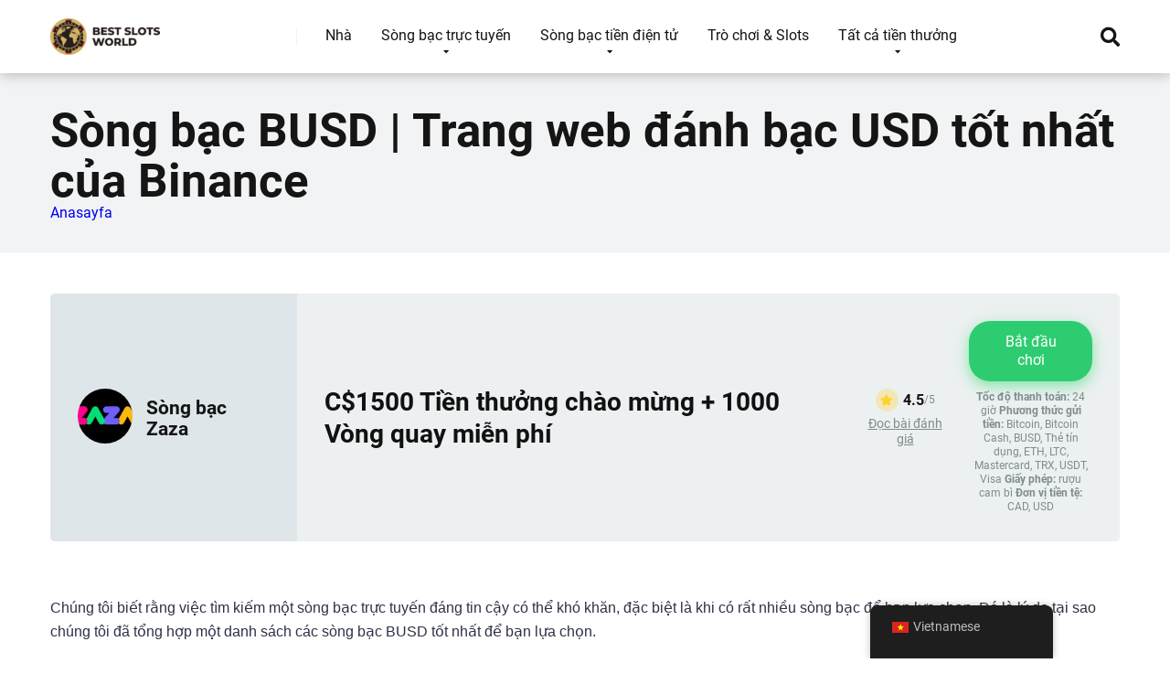

--- FILE ---
content_type: text/html; charset=UTF-8
request_url: https://recoveryspecialties.com/vi/deposit-method/busd/
body_size: 39700
content:
<!DOCTYPE html>
<html lang="vi">
<head><meta charset="UTF-8" /><script>if(navigator.userAgent.match(/MSIE|Internet Explorer/i)||navigator.userAgent.match(/Trident\/7\..*?rv:11/i)){var href=document.location.href;if(!href.match(/[?&]nowprocket/)){if(href.indexOf("?")==-1){if(href.indexOf("#")==-1){document.location.href=href+"?nowprocket=1"}else{document.location.href=href.replace("#","?nowprocket=1#")}}else{if(href.indexOf("#")==-1){document.location.href=href+"&nowprocket=1"}else{document.location.href=href.replace("#","&nowprocket=1#")}}}}</script><script>(()=>{class RocketLazyLoadScripts{constructor(){this.v="1.2.6",this.triggerEvents=["keydown","mousedown","mousemove","touchmove","touchstart","touchend","wheel"],this.userEventHandler=this.t.bind(this),this.touchStartHandler=this.i.bind(this),this.touchMoveHandler=this.o.bind(this),this.touchEndHandler=this.h.bind(this),this.clickHandler=this.u.bind(this),this.interceptedClicks=[],this.interceptedClickListeners=[],this.l(this),window.addEventListener("pageshow",(t=>{this.persisted=t.persisted,this.everythingLoaded&&this.m()})),this.CSPIssue=sessionStorage.getItem("rocketCSPIssue"),document.addEventListener("securitypolicyviolation",(t=>{this.CSPIssue||"script-src-elem"!==t.violatedDirective||"data"!==t.blockedURI||(this.CSPIssue=!0,sessionStorage.setItem("rocketCSPIssue",!0))})),document.addEventListener("DOMContentLoaded",(()=>{this.k()})),this.delayedScripts={normal:[],async:[],defer:[]},this.trash=[],this.allJQueries=[]}p(t){document.hidden?t.t():(this.triggerEvents.forEach((e=>window.addEventListener(e,t.userEventHandler,{passive:!0}))),window.addEventListener("touchstart",t.touchStartHandler,{passive:!0}),window.addEventListener("mousedown",t.touchStartHandler),document.addEventListener("visibilitychange",t.userEventHandler))}_(){this.triggerEvents.forEach((t=>window.removeEventListener(t,this.userEventHandler,{passive:!0}))),document.removeEventListener("visibilitychange",this.userEventHandler)}i(t){"HTML"!==t.target.tagName&&(window.addEventListener("touchend",this.touchEndHandler),window.addEventListener("mouseup",this.touchEndHandler),window.addEventListener("touchmove",this.touchMoveHandler,{passive:!0}),window.addEventListener("mousemove",this.touchMoveHandler),t.target.addEventListener("click",this.clickHandler),this.L(t.target,!0),this.S(t.target,"onclick","rocket-onclick"),this.C())}o(t){window.removeEventListener("touchend",this.touchEndHandler),window.removeEventListener("mouseup",this.touchEndHandler),window.removeEventListener("touchmove",this.touchMoveHandler,{passive:!0}),window.removeEventListener("mousemove",this.touchMoveHandler),t.target.removeEventListener("click",this.clickHandler),this.L(t.target,!1),this.S(t.target,"rocket-onclick","onclick"),this.M()}h(){window.removeEventListener("touchend",this.touchEndHandler),window.removeEventListener("mouseup",this.touchEndHandler),window.removeEventListener("touchmove",this.touchMoveHandler,{passive:!0}),window.removeEventListener("mousemove",this.touchMoveHandler)}u(t){t.target.removeEventListener("click",this.clickHandler),this.L(t.target,!1),this.S(t.target,"rocket-onclick","onclick"),this.interceptedClicks.push(t),t.preventDefault(),t.stopPropagation(),t.stopImmediatePropagation(),this.M()}O(){window.removeEventListener("touchstart",this.touchStartHandler,{passive:!0}),window.removeEventListener("mousedown",this.touchStartHandler),this.interceptedClicks.forEach((t=>{t.target.dispatchEvent(new MouseEvent("click",{view:t.view,bubbles:!0,cancelable:!0}))}))}l(t){EventTarget.prototype.addEventListenerWPRocketBase=EventTarget.prototype.addEventListener,EventTarget.prototype.addEventListener=function(e,i,o){"click"!==e||t.windowLoaded||i===t.clickHandler||t.interceptedClickListeners.push({target:this,func:i,options:o}),(this||window).addEventListenerWPRocketBase(e,i,o)}}L(t,e){this.interceptedClickListeners.forEach((i=>{i.target===t&&(e?t.removeEventListener("click",i.func,i.options):t.addEventListener("click",i.func,i.options))})),t.parentNode!==document.documentElement&&this.L(t.parentNode,e)}D(){return new Promise((t=>{this.P?this.M=t:t()}))}C(){this.P=!0}M(){this.P=!1}S(t,e,i){t.hasAttribute&&t.hasAttribute(e)&&(event.target.setAttribute(i,event.target.getAttribute(e)),event.target.removeAttribute(e))}t(){this._(this),"loading"===document.readyState?document.addEventListener("DOMContentLoaded",this.R.bind(this)):this.R()}k(){let t=[];document.querySelectorAll("script[type=rocketlazyloadscript][data-rocket-src]").forEach((e=>{let i=e.getAttribute("data-rocket-src");if(i&&!i.startsWith("data:")){0===i.indexOf("//")&&(i=location.protocol+i);try{const o=new URL(i).origin;o!==location.origin&&t.push({src:o,crossOrigin:e.crossOrigin||"module"===e.getAttribute("data-rocket-type")})}catch(t){}}})),t=[...new Map(t.map((t=>[JSON.stringify(t),t]))).values()],this.T(t,"preconnect")}async R(){this.lastBreath=Date.now(),this.j(this),this.F(this),this.I(),this.W(),this.q(),await this.A(this.delayedScripts.normal),await this.A(this.delayedScripts.defer),await this.A(this.delayedScripts.async);try{await this.U(),await this.H(this),await this.J()}catch(t){console.error(t)}window.dispatchEvent(new Event("rocket-allScriptsLoaded")),this.everythingLoaded=!0,this.D().then((()=>{this.O()})),this.N()}W(){document.querySelectorAll("script[type=rocketlazyloadscript]").forEach((t=>{t.hasAttribute("data-rocket-src")?t.hasAttribute("async")&&!1!==t.async?this.delayedScripts.async.push(t):t.hasAttribute("defer")&&!1!==t.defer||"module"===t.getAttribute("data-rocket-type")?this.delayedScripts.defer.push(t):this.delayedScripts.normal.push(t):this.delayedScripts.normal.push(t)}))}async B(t){if(await this.G(),!0!==t.noModule||!("noModule"in HTMLScriptElement.prototype))return new Promise((e=>{let i;function o(){(i||t).setAttribute("data-rocket-status","executed"),e()}try{if(navigator.userAgent.indexOf("Firefox/")>0||""===navigator.vendor||this.CSPIssue)i=document.createElement("script"),[...t.attributes].forEach((t=>{let e=t.nodeName;"type"!==e&&("data-rocket-type"===e&&(e="type"),"data-rocket-src"===e&&(e="src"),i.setAttribute(e,t.nodeValue))})),t.text&&(i.text=t.text),i.hasAttribute("src")?(i.addEventListener("load",o),i.addEventListener("error",(function(){i.setAttribute("data-rocket-status","failed-network"),e()})),setTimeout((()=>{i.isConnected||e()}),1)):(i.text=t.text,o()),t.parentNode.replaceChild(i,t);else{const i=t.getAttribute("data-rocket-type"),s=t.getAttribute("data-rocket-src");i?(t.type=i,t.removeAttribute("data-rocket-type")):t.removeAttribute("type"),t.addEventListener("load",o),t.addEventListener("error",(i=>{this.CSPIssue&&i.target.src.startsWith("data:")?(console.log("WPRocket: data-uri blocked by CSP -> fallback"),t.removeAttribute("src"),this.B(t).then(e)):(t.setAttribute("data-rocket-status","failed-network"),e())})),s?(t.removeAttribute("data-rocket-src"),t.src=s):t.src="data:text/javascript;base64,"+window.btoa(unescape(encodeURIComponent(t.text)))}}catch(i){t.setAttribute("data-rocket-status","failed-transform"),e()}}));t.setAttribute("data-rocket-status","skipped")}async A(t){const e=t.shift();return e&&e.isConnected?(await this.B(e),this.A(t)):Promise.resolve()}q(){this.T([...this.delayedScripts.normal,...this.delayedScripts.defer,...this.delayedScripts.async],"preload")}T(t,e){var i=document.createDocumentFragment();t.forEach((t=>{const o=t.getAttribute&&t.getAttribute("data-rocket-src")||t.src;if(o&&!o.startsWith("data:")){const s=document.createElement("link");s.href=o,s.rel=e,"preconnect"!==e&&(s.as="script"),t.getAttribute&&"module"===t.getAttribute("data-rocket-type")&&(s.crossOrigin=!0),t.crossOrigin&&(s.crossOrigin=t.crossOrigin),t.integrity&&(s.integrity=t.integrity),i.appendChild(s),this.trash.push(s)}})),document.head.appendChild(i)}j(t){let e={};function i(i,o){return e[o].eventsToRewrite.indexOf(i)>=0&&!t.everythingLoaded?"rocket-"+i:i}function o(t,o){!function(t){e[t]||(e[t]={originalFunctions:{add:t.addEventListener,remove:t.removeEventListener},eventsToRewrite:[]},t.addEventListener=function(){arguments[0]=i(arguments[0],t),e[t].originalFunctions.add.apply(t,arguments)},t.removeEventListener=function(){arguments[0]=i(arguments[0],t),e[t].originalFunctions.remove.apply(t,arguments)})}(t),e[t].eventsToRewrite.push(o)}function s(e,i){let o=e[i];e[i]=null,Object.defineProperty(e,i,{get:()=>o||function(){},set(s){t.everythingLoaded?o=s:e["rocket"+i]=o=s}})}o(document,"DOMContentLoaded"),o(window,"DOMContentLoaded"),o(window,"load"),o(window,"pageshow"),o(document,"readystatechange"),s(document,"onreadystatechange"),s(window,"onload"),s(window,"onpageshow");try{Object.defineProperty(document,"readyState",{get:()=>t.rocketReadyState,set(e){t.rocketReadyState=e},configurable:!0}),document.readyState="loading"}catch(t){console.log("WPRocket DJE readyState conflict, bypassing")}}F(t){let e;function i(e){return t.everythingLoaded?e:e.split(" ").map((t=>"load"===t||0===t.indexOf("load.")?"rocket-jquery-load":t)).join(" ")}function o(o){function s(t){const e=o.fn[t];o.fn[t]=o.fn.init.prototype[t]=function(){return this[0]===window&&("string"==typeof arguments[0]||arguments[0]instanceof String?arguments[0]=i(arguments[0]):"object"==typeof arguments[0]&&Object.keys(arguments[0]).forEach((t=>{const e=arguments[0][t];delete arguments[0][t],arguments[0][i(t)]=e}))),e.apply(this,arguments),this}}o&&o.fn&&!t.allJQueries.includes(o)&&(o.fn.ready=o.fn.init.prototype.ready=function(e){return t.domReadyFired?e.bind(document)(o):document.addEventListener("rocket-DOMContentLoaded",(()=>e.bind(document)(o))),o([])},s("on"),s("one"),t.allJQueries.push(o)),e=o}o(window.jQuery),Object.defineProperty(window,"jQuery",{get:()=>e,set(t){o(t)}})}async H(t){const e=document.querySelector("script[data-webpack]");e&&(await async function(){return new Promise((t=>{e.addEventListener("load",t),e.addEventListener("error",t)}))}(),await t.K(),await t.H(t))}async U(){this.domReadyFired=!0;try{document.readyState="interactive"}catch(t){}await this.G(),document.dispatchEvent(new Event("rocket-readystatechange")),await this.G(),document.rocketonreadystatechange&&document.rocketonreadystatechange(),await this.G(),document.dispatchEvent(new Event("rocket-DOMContentLoaded")),await this.G(),window.dispatchEvent(new Event("rocket-DOMContentLoaded"))}async J(){try{document.readyState="complete"}catch(t){}await this.G(),document.dispatchEvent(new Event("rocket-readystatechange")),await this.G(),document.rocketonreadystatechange&&document.rocketonreadystatechange(),await this.G(),window.dispatchEvent(new Event("rocket-load")),await this.G(),window.rocketonload&&window.rocketonload(),await this.G(),this.allJQueries.forEach((t=>t(window).trigger("rocket-jquery-load"))),await this.G();const t=new Event("rocket-pageshow");t.persisted=this.persisted,window.dispatchEvent(t),await this.G(),window.rocketonpageshow&&window.rocketonpageshow({persisted:this.persisted}),this.windowLoaded=!0}m(){document.onreadystatechange&&document.onreadystatechange(),window.onload&&window.onload(),window.onpageshow&&window.onpageshow({persisted:this.persisted})}I(){const t=new Map;document.write=document.writeln=function(e){const i=document.currentScript;i||console.error("WPRocket unable to document.write this: "+e);const o=document.createRange(),s=i.parentElement;let n=t.get(i);void 0===n&&(n=i.nextSibling,t.set(i,n));const c=document.createDocumentFragment();o.setStart(c,0),c.appendChild(o.createContextualFragment(e)),s.insertBefore(c,n)}}async G(){Date.now()-this.lastBreath>45&&(await this.K(),this.lastBreath=Date.now())}async K(){return document.hidden?new Promise((t=>setTimeout(t))):new Promise((t=>requestAnimationFrame(t)))}N(){this.trash.forEach((t=>t.remove()))}static run(){const t=new RocketLazyLoadScripts;t.p(t)}}RocketLazyLoadScripts.run()})();</script>

<meta http-equiv="X-UA-Compatible" content="IE=edge" />
<meta name="viewport" id="viewport" content="width=device-width, initial-scale=1.0, maximum-scale=1.0, minimum-scale=1.0, user-scalable=no" />
<meta name='robots' content='index, follow, max-image-preview:large, max-snippet:-1, max-video-preview:-1' />
	<style></style>
	
	
	<title>Sòng bạc BUSD | Trang web cờ bạc Binance USD tốt nhất</title><link rel="preload" data-rocket-preload as="font" href="https://use.fontawesome.com/releases/v5.12.0/webfonts/fa-regular-400.woff2" crossorigin><link rel="preload" data-rocket-preload as="font" href="https://use.fontawesome.com/releases/v5.12.0/webfonts/fa-solid-900.woff2" crossorigin><link rel="preload" data-rocket-preload as="font" href="https://fonts.gstatic.com/s/roboto/v32/KFOmCnqEu92Fr1Mu7WxKOzY.woff2" crossorigin><link rel="preload" data-rocket-preload as="font" href="https://fonts.gstatic.com/s/roboto/v32/KFOmCnqEu92Fr1Mu7GxKOzY.woff2" crossorigin><link rel="preload" data-rocket-preload as="font" href="https://fonts.gstatic.com/s/roboto/v32/KFOmCnqEu92Fr1Mu4mxK.woff2" crossorigin><link rel="preload" data-rocket-preload as="font" href="https://fonts.gstatic.com/s/roboto/v32/KFOlCnqEu92Fr1MmWUlfCxc4EsA.woff2" crossorigin><link rel="preload" data-rocket-preload as="font" href="https://fonts.gstatic.com/s/roboto/v32/KFOlCnqEu92Fr1MmWUlfChc4EsA.woff2" crossorigin><link rel="preload" data-rocket-preload as="font" href="https://fonts.gstatic.com/s/roboto/v32/KFOlCnqEu92Fr1MmWUlfBBc4.woff2" crossorigin><style id="wpr-usedcss">img.emoji{display:inline!important;border:none!important;box-shadow:none!important;height:1em!important;width:1em!important;margin:0 .07em!important;vertical-align:-.1em!important;background:0 0!important;padding:0!important}.sc_card{box-shadow:0 2px 2px 0 rgba(0,0,0,.16),0 0 0 1px rgba(0,0,0,.08);border-radius:4px;background:#fff;margin:2em auto;width:100%;overflow:hidden;padding:1em;box-sizing:border-box}.sc_card h1,.sc_card h2,.sc_card h3{font-size:1em;line-height:1.2em;margin:0 0 1em;font-weight:700}.sc_card p{font-size:1em}.sc_card p:last-child{margin-bottom:0}.sc_card p:empty{display:none;margin-bottom:0}.sc_card img{margin-bottom:1em}@media (max-width:468px){.sc_card p{padding:0 1em 1em}}.sc_fs_faq summary:focus{outline:0}.sc_fs_faq summary *{margin:0;display:inline;padding:0}.sc_fs_faq summary+div{overflow:hidden}.sc_fs_faq summary+div img{margin-top:0}.sc_fs_card__animate summary{display:block;cursor:pointer;position:relative;padding:1em 1em 1em 2em}.sc_fs_card__animate summary:before{content:"";position:absolute;top:1.5em;left:1em;transform:rotate(0);transform-origin:0.2rem 50%;transition:.25s transform ease;border:.4rem solid transparent;border-left-color:inherit}.sc_fs_card__animate[open]>summary:before{transform:rotate(90deg)}.sc_fs_card__animate{padding:0}.sc_fs_card__animate .sc_fs_faq__content{padding:0 1em 1em}.sc_fs_card__animate .sc_fs_faq__content>:first-child{margin-top:0}:where(.wp-block-button__link){border-radius:9999px;box-shadow:none;padding:calc(.667em + 2px) calc(1.333em + 2px);text-decoration:none}:where(.wp-block-calendar table:not(.has-background) th){background:#ddd}:where(.wp-block-columns){margin-bottom:1.75em}:where(.wp-block-columns.has-background){padding:1.25em 2.375em}:where(.wp-block-post-comments input[type=submit]){border:none}:where(.wp-block-cover-image:not(.has-text-color)),:where(.wp-block-cover:not(.has-text-color)){color:#fff}:where(.wp-block-cover-image.is-light:not(.has-text-color)),:where(.wp-block-cover.is-light:not(.has-text-color)){color:#000}:where(.wp-block-file){margin-bottom:1.5em}:where(.wp-block-file__button){border-radius:2em;display:inline-block;padding:.5em 1em}:where(.wp-block-file__button):is(a):active,:where(.wp-block-file__button):is(a):focus,:where(.wp-block-file__button):is(a):hover,:where(.wp-block-file__button):is(a):visited{box-shadow:none;color:#fff;opacity:.85;text-decoration:none}:where(.wp-block-latest-comments:not([style*=line-height] .wp-block-latest-comments__comment)){line-height:1.1}:where(.wp-block-latest-comments:not([style*=line-height] .wp-block-latest-comments__comment-excerpt p)){line-height:1.8}ul{box-sizing:border-box}:where(.wp-block-navigation.has-background .wp-block-navigation-item a:not(.wp-element-button)),:where(.wp-block-navigation.has-background .wp-block-navigation-submenu a:not(.wp-element-button)){padding:.5em 1em}:where(.wp-block-navigation .wp-block-navigation__submenu-container .wp-block-navigation-item a:not(.wp-element-button)),:where(.wp-block-navigation .wp-block-navigation__submenu-container .wp-block-navigation-submenu a:not(.wp-element-button)),:where(.wp-block-navigation .wp-block-navigation__submenu-container .wp-block-navigation-submenu button.wp-block-navigation-item__content),:where(.wp-block-navigation .wp-block-navigation__submenu-container .wp-block-pages-list__item button.wp-block-navigation-item__content){padding:.5em 1em}:where(p.has-text-color:not(.has-link-color)) a{color:inherit}:where(.wp-block-post-excerpt){margin-bottom:var(--wp--style--block-gap);margin-top:var(--wp--style--block-gap)}:where(.wp-block-pullquote){margin:0 0 1em}:where(.wp-block-search__button){border:1px solid #ccc;padding:6px 10px}:where(.wp-block-search__button-inside .wp-block-search__inside-wrapper){border:1px solid #949494;box-sizing:border-box;padding:4px}:where(.wp-block-search__button-inside .wp-block-search__inside-wrapper) .wp-block-search__input{border:none;border-radius:0;padding:0 4px}:where(.wp-block-search__button-inside .wp-block-search__inside-wrapper) .wp-block-search__input:focus{outline:0}:where(.wp-block-search__button-inside .wp-block-search__inside-wrapper) :where(.wp-block-search__button){padding:4px 8px}:where(.wp-block-term-description){margin-bottom:var(--wp--style--block-gap);margin-top:var(--wp--style--block-gap)}:where(pre.wp-block-verse){font-family:inherit}:root{--wp--preset--font-size--normal:16px;--wp--preset--font-size--huge:42px}html :where(.has-border-color){border-style:solid}html :where([style*=border-top-color]){border-top-style:solid}html :where([style*=border-right-color]){border-right-style:solid}html :where([style*=border-bottom-color]){border-bottom-style:solid}html :where([style*=border-left-color]){border-left-style:solid}html :where([style*=border-width]){border-style:solid}html :where([style*=border-top-width]){border-top-style:solid}html :where([style*=border-right-width]){border-right-style:solid}html :where([style*=border-bottom-width]){border-bottom-style:solid}html :where([style*=border-left-width]){border-left-style:solid}html :where(img[class*=wp-image-]){height:auto;max-width:100%}:where(figure){margin:0 0 1em}html :where(.is-position-sticky){--wp-admin--admin-bar--position-offset:var(--wp-admin--admin-bar--height,0px)}@media screen and (max-width:600px){html :where(.is-position-sticky){--wp-admin--admin-bar--position-offset:0px}}body{--wp--preset--color--black:#000000;--wp--preset--color--cyan-bluish-gray:#abb8c3;--wp--preset--color--white:#ffffff;--wp--preset--color--pale-pink:#f78da7;--wp--preset--color--vivid-red:#cf2e2e;--wp--preset--color--luminous-vivid-orange:#ff6900;--wp--preset--color--luminous-vivid-amber:#fcb900;--wp--preset--color--light-green-cyan:#7bdcb5;--wp--preset--color--vivid-green-cyan:#00d084;--wp--preset--color--pale-cyan-blue:#8ed1fc;--wp--preset--color--vivid-cyan-blue:#0693e3;--wp--preset--color--vivid-purple:#9b51e0;--wp--preset--color--mercury-main:#3c6382;--wp--preset--color--mercury-second:#eb2f06;--wp--preset--color--mercury-white:#fff;--wp--preset--color--mercury-gray:#263238;--wp--preset--color--mercury-emerald:#2edd6c;--wp--preset--color--mercury-alizarin:#e74c3c;--wp--preset--color--mercury-wisteria:#8e44ad;--wp--preset--color--mercury-peter-river:#3498db;--wp--preset--color--mercury-clouds:#ecf0f1;--wp--preset--gradient--vivid-cyan-blue-to-vivid-purple:linear-gradient(135deg,rgba(6, 147, 227, 1) 0%,rgb(155, 81, 224) 100%);--wp--preset--gradient--light-green-cyan-to-vivid-green-cyan:linear-gradient(135deg,rgb(122, 220, 180) 0%,rgb(0, 208, 130) 100%);--wp--preset--gradient--luminous-vivid-amber-to-luminous-vivid-orange:linear-gradient(135deg,rgba(252, 185, 0, 1) 0%,rgba(255, 105, 0, 1) 100%);--wp--preset--gradient--luminous-vivid-orange-to-vivid-red:linear-gradient(135deg,rgba(255, 105, 0, 1) 0%,rgb(207, 46, 46) 100%);--wp--preset--gradient--very-light-gray-to-cyan-bluish-gray:linear-gradient(135deg,rgb(238, 238, 238) 0%,rgb(169, 184, 195) 100%);--wp--preset--gradient--cool-to-warm-spectrum:linear-gradient(135deg,rgb(74, 234, 220) 0%,rgb(151, 120, 209) 20%,rgb(207, 42, 186) 40%,rgb(238, 44, 130) 60%,rgb(251, 105, 98) 80%,rgb(254, 248, 76) 100%);--wp--preset--gradient--blush-light-purple:linear-gradient(135deg,rgb(255, 206, 236) 0%,rgb(152, 150, 240) 100%);--wp--preset--gradient--blush-bordeaux:linear-gradient(135deg,rgb(254, 205, 165) 0%,rgb(254, 45, 45) 50%,rgb(107, 0, 62) 100%);--wp--preset--gradient--luminous-dusk:linear-gradient(135deg,rgb(255, 203, 112) 0%,rgb(199, 81, 192) 50%,rgb(65, 88, 208) 100%);--wp--preset--gradient--pale-ocean:linear-gradient(135deg,rgb(255, 245, 203) 0%,rgb(182, 227, 212) 50%,rgb(51, 167, 181) 100%);--wp--preset--gradient--electric-grass:linear-gradient(135deg,rgb(202, 248, 128) 0%,rgb(113, 206, 126) 100%);--wp--preset--gradient--midnight:linear-gradient(135deg,rgb(2, 3, 129) 0%,rgb(40, 116, 252) 100%);--wp--preset--font-size--small:13px;--wp--preset--font-size--medium:20px;--wp--preset--font-size--large:36px;--wp--preset--font-size--x-large:42px;--wp--preset--spacing--20:0.44rem;--wp--preset--spacing--30:0.67rem;--wp--preset--spacing--40:1rem;--wp--preset--spacing--50:1.5rem;--wp--preset--spacing--60:2.25rem;--wp--preset--spacing--70:3.38rem;--wp--preset--spacing--80:5.06rem;--wp--preset--shadow--natural:6px 6px 9px rgba(0, 0, 0, .2);--wp--preset--shadow--deep:12px 12px 50px rgba(0, 0, 0, .4);--wp--preset--shadow--sharp:6px 6px 0px rgba(0, 0, 0, .2);--wp--preset--shadow--outlined:6px 6px 0px -3px rgba(255, 255, 255, 1),6px 6px rgba(0, 0, 0, 1);--wp--preset--shadow--crisp:6px 6px 0px rgba(0, 0, 0, 1)}:where(.is-layout-flex){gap:.5em}:where(.is-layout-grid){gap:.5em}:where(.wp-block-post-template.is-layout-flex){gap:1.25em}:where(.wp-block-post-template.is-layout-grid){gap:1.25em}:where(.wp-block-columns.is-layout-flex){gap:2em}:where(.wp-block-columns.is-layout-grid){gap:2em}.trp-language-switcher-container.trp-floater-ls-names.trp-bottom-right.trp-color-light{min-width:200px}.trp-language-switcher-container.trp-floater-ls-names.trp-bottom-right.trp-color-dark{min-width:200px}.trp-language-switcher-container.trp-floater-ls-names.trp-top-right.trp-color-light{min-width:200px}.trp-language-switcher-container.trp-floater-ls-names.trp-top-right.trp-color-dark{min-width:200px}.trp-language-switcher-container.trp-floater-ls-names.trp-bottom-left.trp-color-light{min-width:200px}.trp-language-switcher-container.trp-floater-ls-names.trp-bottom-left.trp-color-dark{min-width:200px}.trp-language-switcher-container.trp-floater-ls-names.trp-top-left.trp-color-light{min-width:200px}.trp-language-switcher-container.trp-floater-ls-names.trp-top-left.trp-color-dark{min-width:200px}#trp-floater-ls.trp-language-switcher-container.trp-floater-ls-flags.trp-top-left.trp-color-dark.trp-poweredby:hover{position:fixed;z-index:9999999;top:0;bottom:auto;display:block;width:192px;height:auto;border-radius:0 0 8px 8px;box-shadow:0 0 8px rgba(0,0,0,.25)}#trp-floater-ls.trp-language-switcher-container.trp-floater-ls-flags.trp-top-left.trp-color-light.trp-poweredby:hover{position:fixed;z-index:9999999;top:0;bottom:auto;display:block;width:192px;height:auto;border-radius:0 0 8px 8px;box-shadow:0 0 8px rgba(0,0,0,.25)}#trp-floater-ls.trp-language-switcher-container.trp-floater-ls-flags.trp-top-right.trp-color-dark.trp-poweredby:hover{position:fixed;z-index:9999999;top:0;bottom:auto;display:block;width:192px;height:auto;border-radius:0 0 8px 8px;box-shadow:0 0 8px rgba(0,0,0,.25)}#trp-floater-ls.trp-language-switcher-container.trp-floater-ls-flags.trp-top-right.trp-color-light.trp-poweredby:hover{position:fixed;z-index:9999999;top:0;bottom:auto;display:block;width:192px;height:auto;border-radius:0 0 8px 8px;box-shadow:0 0 8px rgba(0,0,0,.25)}#trp-floater-ls-current-language .trp-floater-ls-disabled-language.trp-ls-disabled-language{margin-top:6px}#trp-floater-ls-language-list .trp-language-wrap.trp-floater-ls-disabled-language.trp-ls-disabled-language:hover{padding:0;width:auto}#trp-floater-ls .trp-language-switcher-container.trp-floater-ls-codes.trp-top-left.trp-color-light.trp-poweredby.trp-with-flags.trp-floater-ls-disabled-language.trp-ls-disabled-language.trp-floater-ls-disabled-language.trp-ls-disabled-language{margin-bottom:10px;margin-top:0}#trp-floater-ls{position:fixed;z-index:9999999;bottom:0;display:block;overflow:hidden;height:58px;text-align:center;box-shadow:0 0 8px rgba(0,0,0,.25)}.trp-floater-ls-disabled-language.trp-ls-disabled-language{width:auto}#trp-floater-ls:hover{position:fixed;z-index:9999999;bottom:0;display:block;height:auto;border-radius:8px 8px 0 0;box-shadow:0 0 8px rgba(0,0,0,.25)}#trp-floater-ls.trp-color-dark{background:#1e1e1e;box-shadow:0 0 8px rgba(0,0,0,.25);border-radius:8px 8px 0 0}.trp-language-switcher-container.trp-floater-ls-codes.trp-bottom-right.trp-color-light.trp-poweredby:hover{width:192px}.trp-language-switcher-container.trp-floater-ls-codes.trp-bottom-right.trp-color-dark.trp-poweredby:hover{width:192px}#trp-floater-ls.trp-bottom-right{top:auto;bottom:0;right:10%}@media screen and (max-width:1000px){#trp-floater-ls-language-list{display:flex;flex-direction:column}.trp-language-switcher-container.trp-floater-ls-names.trp-bottom-right.trp-color-light.trp-poweredby{right:10%;min-width:105px}.trp-language-switcher-container.trp-floater-ls-names.trp-bottom-left.trp-color-light.trp-poweredby{left:10%;min-width:105px}.trp-language-switcher-container.trp-floater-ls-names.trp-bottom-right.trp-color-dark.trp-poweredby{right:10%;min-width:105px}.trp-language-switcher-container.trp-floater-ls-names.trp-bottom-left.trp-color-dark.trp-poweredby{left:10%;min-width:105px}.trp-language-switcher-container.trp-floater-ls-codes.trp-bottom-right.trp-color-dark.trp-poweredby{right:10%;min-width:66px}.trp-language-switcher-container.trp-floater-ls-codes.trp-bottom-left.trp-color-dark.trp-poweredby{left:10%;min-width:66px}.trp-language-switcher-container.trp-floater-ls-codes.trp-bottom-right.trp-color-light.trp-poweredby{right:10%;min-width:66px}.trp-language-switcher-container.trp-floater-ls-codes.trp-bottom-left.trp-color-light.trp-poweredby{left:10%;min-width:66px}.trp-language-switcher-container.trp-floater-ls-flags.trp-bottom-right.trp-color-dark.trp-poweredby{right:10%;min-width:105px}.trp-language-switcher-container.trp-floater-ls-flags.trp-bottom-left.trp-color-dark.trp-poweredby{left:10%;min-width:105px}.trp-language-switcher-container.trp-floater-ls-flags.trp-bottom-right.trp-color-light.trp-poweredby{right:10%;min-width:105px}.trp-language-switcher-container.trp-floater-ls-flags.trp-bottom-left.trp-color-light.trp-poweredby{left:10%;min-width:105px}.trp-language-switcher-container.trp-floater-ls-names.trp-bottom-right.trp-color-light{right:10%;min-width:105px}.trp-language-switcher-container.trp-floater-ls-names.trp-bottom-left.trp-color-light{left:10%;min-width:105px}.trp-language-switcher-container.trp-floater-ls-names.trp-bottom-right.trp-color-dark{right:10%;min-width:105px}.trp-language-switcher-container.trp-floater-ls-names.trp-bottom-left.trp-color-dark{left:10%;min-width:105px}.trp-language-switcher-container.trp-floater-ls-codes.trp-bottom-right.trp-color-dark{right:10%;min-width:66px}.trp-language-switcher-container.trp-floater-ls-codes.trp-bottom-left.trp-color-dark{left:10%;min-width:66px}.trp-language-switcher-container.trp-floater-ls-codes.trp-bottom-right.trp-color-light{right:10%;min-width:66px}.trp-language-switcher-container.trp-floater-ls-codes.trp-bottom-left.trp-color-light{left:10%;min-width:66px}.trp-language-switcher-container.trp-floater-ls-flags.trp-bottom-right.trp-color-dark{right:10%;min-width:60px}.trp-language-switcher-container.trp-floater-ls-flags.trp-bottom-left.trp-color-dark{left:10%;min-width:60px}.trp-language-switcher-container.trp-floater-ls-flags.trp-bottom-right.trp-color-light{right:10%;min-width:60px}.trp-language-switcher-container.trp-floater-ls-flags.trp-bottom-left.trp-color-light{left:10%;min-width:60px}}@media screen and (max-width:500px){#trp-floater-ls-language-list{display:flex;flex-direction:column}#trp-floater-ls:hover .trp-language-wrap a.trp-floater-ls-disabled-language{margin-top:0}.trp-floater-ls-disabled-language{margin-top:0!important;padding-top:16px!important}.trp-language-switcher-container.trp-floater-ls-names.trp-bottom-right.trp-color-light.trp-poweredby{right:10%;min-width:105px}.trp-language-switcher-container.trp-floater-ls-names.trp-bottom-left.trp-color-light.trp-poweredby{left:10%;min-width:105px}.trp-language-switcher-container.trp-floater-ls-names.trp-bottom-right.trp-color-dark.trp-poweredby{right:10%;min-width:105px}.trp-language-switcher-container.trp-floater-ls-names.trp-bottom-left.trp-color-dark.trp-poweredby{left:10%;min-width:105px}.trp-language-switcher-container.trp-floater-ls-codes.trp-bottom-right.trp-color-dark.trp-poweredby{right:10%;min-width:66px}.trp-language-switcher-container.trp-floater-ls-codes.trp-bottom-left.trp-color-dark.trp-poweredby{left:10%;min-width:66px}.trp-language-switcher-container.trp-floater-ls-codes.trp-bottom-right.trp-color-light.trp-poweredby{right:10%;min-width:66px}.trp-language-switcher-container.trp-floater-ls-codes.trp-bottom-left.trp-color-light.trp-poweredby{left:10%;min-width:66px}.trp-language-switcher-container.trp-floater-ls-flags.trp-bottom-right.trp-color-dark.trp-poweredby{right:10%;min-width:60px}.trp-language-switcher-container.trp-floater-ls-flags.trp-bottom-left.trp-color-dark.trp-poweredby{left:10%;min-width:60px}.trp-language-switcher-container.trp-floater-ls-flags.trp-bottom-right.trp-color-light.trp-poweredby{right:10%;min-width:60px}.trp-language-switcher-container.trp-floater-ls-flags.trp-bottom-left.trp-color-light.trp-poweredby{left:10%;min-width:60px}.trp-language-switcher-container.trp-floater-ls-names.trp-bottom-right.trp-color-light{right:10%;min-width:105px}.trp-language-switcher-container.trp-floater-ls-names.trp-bottom-left.trp-color-light{left:10%;min-width:105px}.trp-language-switcher-container.trp-floater-ls-names.trp-bottom-right.trp-color-dark{right:10%;min-width:105px}.trp-language-switcher-container.trp-floater-ls-names.trp-bottom-left.trp-color-dark{left:10%;min-width:105px}.trp-language-switcher-container.trp-floater-ls-codes.trp-bottom-right.trp-color-dark{right:10%;min-width:66px}.trp-language-switcher-container.trp-floater-ls-codes.trp-bottom-left.trp-color-dark{left:10%;min-width:66px}.trp-language-switcher-container.trp-floater-ls-codes.trp-bottom-right.trp-color-light{right:10%;min-width:66px}.trp-language-switcher-container.trp-floater-ls-codes.trp-bottom-left.trp-color-light{left:10%;min-width:66px}.trp-language-switcher-container.trp-floater-ls-flags.trp-bottom-right.trp-color-dark{right:10%;min-width:60px}.trp-language-switcher-container.trp-floater-ls-flags.trp-bottom-left.trp-color-dark{left:10%;min-width:60px}.trp-language-switcher-container.trp-floater-ls-flags.trp-bottom-right.trp-color-light{right:10%;min-width:60px}.trp-language-switcher-container.trp-floater-ls-flags.trp-bottom-left.trp-color-light{left:10%;min-width:60px}}#trp-floater-ls-language-list{display:none}#trp-floater-ls .trp-language-wrap.trp-language-wrap-bottom{padding:11px}#trp-floater-ls:focus #trp-floater-ls-current-language,#trp-floater-ls:hover #trp-floater-ls-current-language{display:none}#trp-floater-ls:focus #trp-floater-ls-language-list,#trp-floater-ls:hover #trp-floater-ls-language-list{display:block}#trp-floater-ls-current-language a{display:block;padding:10px 12px;font-size:90%}.trp-language-wrap a{display:block;padding:10px 12px;font-size:90%}#trp-floater-ls-current-language .trp-floater-ls-disabled-language.trp-ls-disabled-language{display:block;padding:10px 24px;font-size:90%}#trp-floater-ls-current-language,#trp-floater-ls-language-list{text-align:left}#trp-floater-ls-current-language.trp-with-flags,#trp-floater-ls-language-list.trp-with-flags{text-align:left}#trp-floater-ls-current-language{display:block;width:100%;height:100%}.trp-language-switcher-container.trp-floater-ls-flags.trp-bottom-left.trp-color-dark #trp-floater-ls-current-language,.trp-language-switcher-container.trp-floater-ls-flags.trp-bottom-left.trp-color-dark.trp-poweredby #trp-floater-ls-current-language,.trp-language-switcher-container.trp-floater-ls-flags.trp-bottom-left.trp-color-light.trp-poweredby #trp-floater-ls-current-language,.trp-language-switcher-container.trp-floater-ls-flags.trp-bottom-right.trp-color-dark #trp-floater-ls-current-language,.trp-language-switcher-container.trp-floater-ls-flags.trp-bottom-right.trp-color-dark.trp-poweredby #trp-floater-ls-current-language,.trp-language-switcher-container.trp-floater-ls-flags.trp-bottom-right.trp-color-light #trp-floater-ls-current-language,.trp-language-switcher-container.trp-floater-ls-flags.trp-bottom-right.trp-color-light.trp-poweredby #trp-floater-ls-current-language,.trp-language-switcher-container.trp-floater-ls-flags.trp-top-left.trp-color-dark #trp-floater-ls-current-language,.trp-language-switcher-container.trp-floater-ls-flags.trp-top-left.trp-color-dark.trp-poweredby #trp-floater-ls-current-language,.trp-language-switcher-container.trp-floater-ls-flags.trp-top-left.trp-color-light #trp-floater-ls-current-language,.trp-language-switcher-container.trp-floater-ls-flags.trp-top-left.trp-color-light.trp-poweredby #trp-floater-ls-current-language,.trp-language-switcher-container.trp-floater-ls-flags.trp-top-right.trp-color-dark #trp-floater-ls-current-language,.trp-language-switcher-container.trp-floater-ls-flags.trp-top-right.trp-color-dark.trp-poweredby #trp-floater-ls-current-language,.trp-language-switcher-container.trp-floater-ls-flags.trp-top-right.trp-color-light #trp-floater-ls-current-language,.trp-language-switcher-container.trp-floater-ls-flags.trp-top-right.trp-color-light.trp-poweredby #trp-floater-ls-current-language{display:block;width:100%;height:100%;padding-top:3px}.trp-language-switcher-container.trp-floater-ls-flags.trp-top-left .trp-language-wrap,.trp-language-switcher-container.trp-floater-ls-flags.trp-top-right .trp-language-wrap{padding:9px!important}.trp-language-switcher-container.trp-floater-ls-codes.trp-top-left .trp-language-wrap,.trp-language-switcher-container.trp-floater-ls-codes.trp-top-right .trp-language-wrap{padding:0 9px 9px!important}.trp-language-switcher-container.trp-floater-ls-codes.trp-bottom-left .trp-language-wrap,.trp-language-switcher-container.trp-floater-ls-codes.trp-bottom-right .trp-language-wrap{padding:9px 9px 6px!important}.trp-language-switcher-container.trp-floater-ls-names.trp-top-left .trp-language-wrap,.trp-language-switcher-container.trp-floater-ls-names.trp-top-right .trp-language-wrap{padding:0 12px 12px!important}.trp-language-switcher-container.trp-floater-ls-names.trp-bottom-left .trp-language-wrap,.trp-language-switcher-container.trp-floater-ls-names.trp-bottom-right .trp-language-wrap{padding:12px 12px 6px!important}#trp-floater-ls div:not(#trp-floater-poweredby)>a{display:flex!important;flex-direction:row;flex-wrap:wrap;align-items:center}.trp-color-dark #trp-floater-ls-current-language a,.trp-color-dark #trp-floater-ls-language-list a{color:#bdbdbd}.trp-color-dark #trp-floater-ls-current-language a,.trp-color-dark #trp-floater-ls-language-list a,.trp-with-flags.trp-color-dark #trp-floater-ls-current-language a{display:block;width:auto;overflow:hidden;text-overflow:ellipsis;white-space:nowrap}.trp-color-dark #trp-floater-ls-language-list .trp-language-wrap a:hover{color:#fff;background:#4f4f4f;border-radius:2px}.trp-floater-ls-disabled-language{margin-top:6px}#trp-floater-ls .trp-floater-ls-disabled-language{pointer-events:none;cursor:default}#trp-floater-ls .trp-with-flags .trp-flag-image{margin-right:5px;vertical-align:middle;height:auto;max-width:100%;display:inline;padding:0}.trp-flag-image:dir(rtl){margin-left:5px}#trp-floater-ls a{text-decoration:none}#trp-floater-ls-language-list{max-height:300px;overflow-y:auto}.trp-language-switcher{height:42px;position:relative;box-sizing:border-box;width:200px;text-overflow:ellipsis;white-space:nowrap}.trp-language-switcher>div{box-sizing:border-box;padding:4px 20px 3px 13px;border:1.5px solid #949494;border-radius:2px;background-image:var(--wpr-bg-308c5af7-6d5f-4dfd-b491-5d8ad2ef8fe8);background-repeat:no-repeat;background-position:calc(100% - 20px) calc(1em + 2px),calc(100% - 3px) calc(1em + 0px);background-size:8px 8px,8px 8px;background-repeat:no-repeat;background-color:#fff}.trp-language-switcher>div:hover{background-image:none}.trp-language-switcher>div>a{display:block;padding:7px 12px;border-radius:3px;text-decoration:none;color:#1e1e1e;font-style:normal;font-weight:400;font-size:16px}.trp-language-switcher>div>a:hover{background:#f0f0f0;border-radius:2px}.trp-language-switcher>div>a.trp-ls-shortcode-disabled-language{cursor:default}.trp-language-switcher>div>a.trp-ls-shortcode-disabled-language:hover{background:0 0}.trp-language-switcher>div>a>img{display:inline;margin:0 3px;width:18px;height:12px;border-radius:0}.trp-language-switcher .trp-ls-shortcode-current-language{display:inline-block}.trp-language-switcher:focus .trp-ls-shortcode-current-language,.trp-language-switcher:hover .trp-ls-shortcode-current-language{visibility:hidden}.trp-language-switcher .trp-ls-shortcode-language{display:inline-block;height:1px;overflow:hidden;visibility:hidden;z-index:1;max-height:250px;overflow-y:auto;left:0;top:0;min-height:auto}.trp-language-switcher:focus .trp-ls-shortcode-language,.trp-language-switcher:hover .trp-ls-shortcode-language{visibility:visible;max-height:250px;padding:4px 13px;height:auto;overflow-y:auto;position:absolute;left:0;top:0;display:inline-block!important;min-height:auto}.no-js .owl-carousel{display:block}.owl-height{transition:height .5s ease-in-out}.animated{-webkit-animation-duration:1s;animation-duration:1s;-webkit-animation-fill-mode:both;animation-fill-mode:both}@-webkit-keyframes swing{20%{-webkit-transform:rotate(15deg);transform:rotate(15deg)}40%{-webkit-transform:rotate(-10deg);transform:rotate(-10deg)}60%{-webkit-transform:rotate(5deg);transform:rotate(5deg)}80%{-webkit-transform:rotate(-5deg);transform:rotate(-5deg)}100%{-webkit-transform:rotate(0);transform:rotate(0)}}@keyframes swing{20%{-webkit-transform:rotate(15deg);-ms-transform:rotate(15deg);transform:rotate(15deg)}40%{-webkit-transform:rotate(-10deg);-ms-transform:rotate(-10deg);transform:rotate(-10deg)}60%{-webkit-transform:rotate(5deg);-ms-transform:rotate(5deg);transform:rotate(5deg)}80%{-webkit-transform:rotate(-5deg);-ms-transform:rotate(-5deg);transform:rotate(-5deg)}100%{-webkit-transform:rotate(0);-ms-transform:rotate(0);transform:rotate(0)}}.swing{-webkit-transform-origin:top center;-ms-transform-origin:top center;transform-origin:top center;-webkit-animation-name:swing;animation-name:swing}@-webkit-keyframes fadeIn{0%{opacity:0}100%{opacity:1}}@keyframes fadeIn{0%{opacity:0}100%{opacity:1}}.fadeIn{-webkit-animation-name:fadeIn;animation-name:fadeIn}@-webkit-keyframes fadeOut{0%{opacity:1}100%{opacity:0}}@keyframes fadeOut{0%{opacity:1}100%{opacity:0}}.fadeOut{-webkit-animation-name:fadeOut;animation-name:fadeOut}@-webkit-keyframes flip{0%{-webkit-transform:perspective(400px) translateZ(0) rotateY(0) scale(1);transform:perspective(400px) translateZ(0) rotateY(0) scale(1);-webkit-animation-timing-function:ease-out;animation-timing-function:ease-out}40%{-webkit-transform:perspective(400px) translateZ(150px) rotateY(170deg) scale(1);transform:perspective(400px) translateZ(150px) rotateY(170deg) scale(1);-webkit-animation-timing-function:ease-out;animation-timing-function:ease-out}50%{-webkit-transform:perspective(400px) translateZ(150px) rotateY(190deg) scale(1);transform:perspective(400px) translateZ(150px) rotateY(190deg) scale(1);-webkit-animation-timing-function:ease-in;animation-timing-function:ease-in}80%{-webkit-transform:perspective(400px) translateZ(0) rotateY(360deg) scale(.95);transform:perspective(400px) translateZ(0) rotateY(360deg) scale(.95);-webkit-animation-timing-function:ease-in;animation-timing-function:ease-in}100%{-webkit-transform:perspective(400px) translateZ(0) rotateY(360deg) scale(1);transform:perspective(400px) translateZ(0) rotateY(360deg) scale(1);-webkit-animation-timing-function:ease-in;animation-timing-function:ease-in}}@keyframes flip{0%{-webkit-transform:perspective(400px) translateZ(0) rotateY(0) scale(1);-ms-transform:perspective(400px) translateZ(0) rotateY(0) scale(1);transform:perspective(400px) translateZ(0) rotateY(0) scale(1);-webkit-animation-timing-function:ease-out;animation-timing-function:ease-out}40%{-webkit-transform:perspective(400px) translateZ(150px) rotateY(170deg) scale(1);-ms-transform:perspective(400px) translateZ(150px) rotateY(170deg) scale(1);transform:perspective(400px) translateZ(150px) rotateY(170deg) scale(1);-webkit-animation-timing-function:ease-out;animation-timing-function:ease-out}50%{-webkit-transform:perspective(400px) translateZ(150px) rotateY(190deg) scale(1);-ms-transform:perspective(400px) translateZ(150px) rotateY(190deg) scale(1);transform:perspective(400px) translateZ(150px) rotateY(190deg) scale(1);-webkit-animation-timing-function:ease-in;animation-timing-function:ease-in}80%{-webkit-transform:perspective(400px) translateZ(0) rotateY(360deg) scale(.95);-ms-transform:perspective(400px) translateZ(0) rotateY(360deg) scale(.95);transform:perspective(400px) translateZ(0) rotateY(360deg) scale(.95);-webkit-animation-timing-function:ease-in;animation-timing-function:ease-in}100%{-webkit-transform:perspective(400px) translateZ(0) rotateY(360deg) scale(1);-ms-transform:perspective(400px) translateZ(0) rotateY(360deg) scale(1);transform:perspective(400px) translateZ(0) rotateY(360deg) scale(1);-webkit-animation-timing-function:ease-in;animation-timing-function:ease-in}}.animated.flip{-webkit-backface-visibility:visible;-ms-backface-visibility:visible;backface-visibility:visible;-webkit-animation-name:flip;animation-name:flip}a,address,b,body,canvas,caption,code,div,dl,dt,em,fieldset,form,h1,h2,h3,html,i,iframe,img,ins,label,legend,li,object,p,section,span,strong,summary,table,tbody,time,tr,tt,ul,var,video{margin:0;padding:0;border:0;font-size:100%;vertical-align:baseline}section{display:block}ul{list-style:none}table{border-collapse:collapse;border-spacing:0}html{overflow-x:hidden;box-sizing:border-box}*,:after,:before{box-sizing:inherit}body{background-color:#fff;color:#2e3246;font-family:Roboto,sans-serif;font-weight:400;font-size:16px;line-height:100%;-webkit-font-smoothing:antialiased;margin:0 auto;padding:0;overflow:hidden}::-webkit-input-placeholder{color:#2d3436}::-moz-placeholder{color:#2d3436;opacity:1}:focus::-moz-placeholder,:focus::-webkit-input-placeholder{color:transparent}h1,h1 a,h2,h2 a,h3,h3 a{font-family:Roboto,sans-serif;font-weight:700;-webkit-backface-visibility:hidden;color:#151515}h1,h1 a{font-size:3.157em;line-height:1.2em}h2,h2 a{font-size:2.369em;line-height:1.2em}h3,h3 a{font-size:1.777em;line-height:1.2em}img{max-width:100%;height:auto;-webkit-backface-visibility:hidden}iframe,object,video{max-width:100%}input,textarea{outline:0;outline:0}input[type=text]:focus{outline:0}a,a:visited{text-decoration:none;-webkit-transition:.3s ease-in-out;-moz-transition:.3s ease-in-out;-ms-transition:.3s ease-in-out;-o-transition:.3s ease-in-out;transition:all .3s ease-in-out}a:hover{text-decoration:none}a:active,a:focus{outline:0}div{-webkit-tap-highlight-color:transparent;display:block}div::-webkit-scrollbar{width:0}p{line-height:1.65em}input[type=email],input[type=search],input[type=text],input[type=url],select,textarea{color:#2d3436;font-family:Roboto,sans-serif;font-weight:400;font-size:1em;line-height:1.45em;background-color:#fefeff;border-radius:5px;border-top:0;border-left:0;border-right:0;border-bottom:1px solid #e4e4e4;width:100%;padding:11px 15px;-webkit-appearance:none}input[type=search]{background-color:#f1f3f4}input[type=email],input[type=search],input[type=text],input[type=url],select{height:45px}textarea{padding:15px}input[type=submit]{width:100%;background-color:#be2edd;border:0;padding:11px 30px;font-family:Roboto,sans-serif;font-weight:700;font-size:1em;line-height:1.45em;height:45px;color:#fff;border-radius:5px;-webkit-appearance:none;text-align:center;cursor:pointer;-webkit-transition:.3s ease-in-out;-moz-transition:.3s ease-in-out;-ms-transition:.3s ease-in-out;-o-transition:.3s ease-in-out;transition:all .3s ease-in-out}input[type=submit]:hover{background-color:#57606f}.space-wrapper{max-width:1200px;margin:0 auto;padding:0}.space-page-wrapper{max-width:1200px;margin:0 auto;padding:0 0 60px}.space-box{background-color:#fff}.relative{position:relative}.absolute{position:absolute}.fixed{position:fixed}.left{float:left}.right{float:right}.text-center{text-align:center}.box-100{width:100%}.box-25{width:25%}.box-50{width:50%}.box-75{width:75%}.case-15{margin:0 15px 30px;padding:0}.space-close-icon{top:0;right:0;width:20px;height:21px;cursor:pointer}.space-close-icon .to-right{top:10px;left:0;width:20px;height:1px;background-color:#7f8c8d;-moz-transform:rotate(135deg);-ms-transform:rotate(135deg);-webkit-transform:rotate(135deg);-o-transform:rotate(135deg);transform:rotate(135deg)}.space-close-icon .to-left{top:10px;left:0;width:20px;height:1px;background-color:#7f8c8d;-moz-transform:rotate(45deg);-ms-transform:rotate(45deg);-webkit-transform:rotate(45deg);-o-transform:rotate(45deg);transform:rotate(45deg)}.space-header-height{min-height:80px}.space-header-wrap{width:100%;background-color:#fff;z-index:20;box-shadow:0 0 15px 0 rgba(0,0,0,.3)}.space-header-wrap.fixed{top:0;left:0;right:0;position:fixed}.admin-bar .space-header-wrap.fixed{top:32px}.space-header{width:100%;min-height:80px}.space-header-logo-ins{margin:5px 15px 0;position:relative}.space-header-logo-ins:after{position:absolute;content:'';width:1px;height:20px;right:0;top:25px;background-color:#e9edf0}.space-header-logo a{padding-top:15px;display:inline-block;font-family:Roboto,sans-serif;font-weight:700;color:#2d3436;line-height:0}.space-header-logo span{display:block;font-family:Roboto,sans-serif;font-weight:400;font-size:.75em;line-height:1em;color:#7f8c8d}.space-header-menu ul.main-menu{padding-right:55px;line-height:100%}.space-header-menu ul.main-menu li{float:left;position:relative;padding:0;margin:0;color:#2d3436;font-family:Roboto,sans-serif;font-size:1em;line-height:1em;font-weight:400}.space-header-menu ul.main-menu li:last-child{margin-right:0}.space-header-menu ul.main-menu li a{font-family:Roboto,sans-serif;color:#151515;text-decoration:none;font-weight:400;padding:31px 16px;border-bottom:2px solid transparent;display:block}.space-header-menu ul.main-menu li a:hover,.space-header-menu ul.main-menu li:hover a{color:#be2edd;border-bottom:2px solid #be2edd}.space-header-menu ul.main-menu li.menu-item-has-children a:after{content:"\f0dd";font-family:'Font Awesome 5 Free'!important;position:absolute;font-weight:700;font-size:10px;bottom:18px;text-align:center;right:0;left:0;margin:0 auto}.space-header-menu ul.main-menu li ul.sub-menu{display:block!important;background-color:#fff;padding:15px 0;position:absolute;top:100px;left:-15px;width:220px;box-shadow:0 0 15px 0 rgba(0,0,0,.3);opacity:0;border-radius:5px;visibility:hidden;-webkit-transition:.3s ease-in-out;-moz-transition:.3s ease-in-out;-ms-transition:.3s ease-in-out;-o-transition:.3s ease-in-out;transition:all .3s ease-in-out}.space-header-menu ul.main-menu li:hover ul.sub-menu{top:80px;opacity:1;visibility:visible}.space-header-menu ul.main-menu li ul.sub-menu li{display:block;padding:6px 30px;float:left;position:relative;line-height:1.2em;width:100%}.space-header-menu ul.main-menu li ul.sub-menu li a{display:inline-block;padding:0;color:#34495e;text-decoration:none;font-weight:400;border-bottom:1px solid transparent}.space-header-menu ul.main-menu li ul.sub-menu li a:hover{border-bottom:1px solid transparent;color:#b2bec3;text-decoration:none}.space-header-menu ul.main-menu li.menu-item-has-children ul.sub-menu li a:after{display:none}.space-header-menu ul.main-menu li ul.sub-menu li.menu-item-has-children ul{position:absolute;top:15px;left:220px;z-index:10;opacity:0;visibility:hidden;-webkit-transition:.3s ease-in-out;-moz-transition:.3s ease-in-out;-ms-transition:.3s ease-in-out;-o-transition:.3s ease-in-out;transition:all .3s ease-in-out}.space-header-menu ul.main-menu li ul.sub-menu li.menu-item-has-children:hover ul{top:-15px;opacity:1;visibility:visible}.space-header-menu ul.main-menu li ul.sub-menu li.menu-item-has-children:after{content:"\f0da";font-family:'Font Awesome 5 Free'!important;font-weight:900;position:absolute;font-size:10px;top:7px;right:15px}ul.main-menu>li.new>a:before{content:"New";font-weight:700;position:absolute;font-size:10px;line-height:10px;color:#fff;background-color:#4cd137;display:inline-block;top:14px;right:1px;padding:2px 7px;border-radius:8px}ul.main-menu>li.top>a:before{content:"Top";font-weight:700;position:absolute;font-size:10px;line-height:10px;color:#fff;background-color:#f22613;display:inline-block;top:14px;right:1px;padding:2px 7px;border-radius:8px}.space-header-search{top:30px;bottom:0;right:15px;margin:0;color:#151515;font-size:1.333em;line-height:1em;height:1em;cursor:pointer}.desktop-search-close-button .to-left,.desktop-search-close-button .to-right{background-color:#7f8c8d}.space-header-search-block{height:100%;width:100%;padding:0;margin:0;bottom:0;left:0;right:0;top:0;background-color:#f5f6fa;opacity:0;visibility:hidden;z-index:100000;-webkit-transition:.3s ease-in-out;-moz-transition:.3s ease-in-out;-ms-transition:.3s ease-in-out;-o-transition:.3s ease-in-out;transition:all .3s ease-in-out}.space-header-search-block.active{opacity:1;visibility:visible}.space-header-search-block-ins{max-width:1170px;height:100px;margin:auto;top:0;right:0;bottom:0;left:0}.desktop-search-close-button{top:20px;right:45px}.space-header-search-block input[type=search]{width:100%;float:none;height:auto;background:0 0;font-family:Roboto,sans-serif;font-weight:700;font-size:3.157em;line-height:1.2em;color:#2d3436;border:0;border-bottom:1px solid #e9edf0;padding:20px 30px;border-radius:0}.space-mobile-menu-icon{width:24px;top:20px;right:0;cursor:pointer;overflow:hidden;display:none}.space-mobile-menu-icon div:first-child{width:24px;height:4px;border-radius:2px;background-color:#2d3436;margin-bottom:4px}.space-mobile-menu-icon div:nth-child(2){width:24px;height:4px;border-radius:2px;background-color:#2d3436;margin-bottom:4px}.space-mobile-menu-icon div:nth-child(3){width:24px;height:4px;border-radius:2px;background-color:#2d3436}.space-header-2-top-soc .space-mobile-menu-icon{width:21px}.space-header-2-top-soc .space-mobile-menu-icon div:first-child{width:21px;border-radius:3px}.space-header-2-top-soc .space-mobile-menu-icon div:nth-child(2){width:11px;border-radius:3px}.space-header-2-top-soc .space-mobile-menu-icon div:nth-child(3){width:21px;border-radius:3px}.space-mobile-menu{top:0;bottom:0;left:0;right:0;background-color:rgba(45,52,54,.95);z-index:100000;margin:0;padding:0;overflow-y:auto;width:100%;display:block;opacity:0;visibility:hidden;-webkit-transition:.3s ease-in-out;-moz-transition:.3s ease-in-out;-ms-transition:.3s ease-in-out;-o-transition:.3s ease-in-out;transition:all .3s ease-in-out}.space-mobile-menu.active{opacity:1;visibility:visible}.space-mobile-menu-block{overflow-y:auto;width:100%;max-width:320px;display:block;top:0;bottom:0;right:0;background-color:#fff;background-repeat:no-repeat;background-size:cover;background-position:top center}.space-mobile-menu-block-ins{padding:45px 30px}.space-mobile-menu-header{overflow:hidden;margin-bottom:45px}.space-mobile-menu-header a{display:inline-block;font-family:Roboto,sans-serif;font-weight:700;line-height:0;color:#2d3436}.space-mobile-menu-header a.text-logo{text-transform:uppercase;font-size:1.333em;line-height:1em}.space-mobile-menu-header span{display:block;font-family:Roboto,sans-serif;font-weight:400;font-size:.75em;line-height:1.45em;color:#7f8c8d}.space-mobile-menu-close-button{top:20px;right:20px}.space-mobile-menu-list{-webkit-backface-visibility:hidden;backface-visibility:hidden;overflow:hidden}.space-mobile-menu-list ul{width:100%;position:relative}.space-mobile-menu-list ul li{width:100%;position:relative;font-family:Roboto,sans-serif;font-weight:700;font-size:1em;line-height:1em;color:#2d3436;text-align:left;-webkit-tap-highlight-color:transparent;cursor:pointer}.space-mobile-menu-list ul li ul li:first-child{margin-top:0}.space-mobile-menu-list ul li a{position:relative;display:inline-block;padding:10px 0;font-family:Roboto,sans-serif;font-weight:700;font-size:1em;line-height:1em;color:#2d3436}.space-mobile-menu-list>ul>li.new:before{content:"New";font-weight:700;position:absolute;font-size:10px;line-height:10px;color:#fff;background-color:#4cd137;display:inline-block;top:11px;right:25px;padding:2px 7px;border-radius:8px}.space-mobile-menu-list>ul>li.best:before{content:"Best";font-weight:700;position:absolute;font-size:10px;line-height:10px;color:#151515;background-color:#f0ff00;display:inline-block;top:11px;right:25px;padding:2px 7px;border-radius:8px}.space-mobile-menu-list>ul>li.top:before{content:"Top";font-weight:700;position:absolute;font-size:10px;line-height:10px;color:#fff;background-color:#f22613;display:inline-block;top:11px;right:25px;padding:2px 7px;border-radius:8px}.space-mobile-menu-list>ul>li.fair:before{content:"Fair";font-weight:700;position:absolute;font-size:10px;line-height:10px;color:#fff;background-color:#8c14fc;display:inline-block;top:11px;right:25px;padding:2px 7px;border-radius:8px}.space-mobile-menu-list ul li.menu-item-has-children:after{content:"\f0dd";font-family:'Font Awesome 5 Free'!important;position:absolute;font-size:15px;top:7px;right:0;margin:0 auto}.space-mobile-menu-list ul li.menu-item-has-children.space-up:after{content:"\f0de";font-family:'Font Awesome 5 Free'!important;position:absolute;font-size:15px;top:12px;right:0}.space-mobile-menu-list ul li ul.sub-menu{display:none;padding:0 0 0 15px}.space-mobile-menu-copy{margin-top:60px;padding:30px 0;border-top:1px solid rgba(0,0,0,.1);font-family:Roboto,sans-serif;font-weight:400;font-size:.75em;line-height:1.45em;color:#7f8c8d}.space-mobile-menu-copy a{color:#7f8c8d}.space-header-height.dark .space-mobile-menu-icon div{background-color:#fff}.space-header-2-height.dark .space-mobile-menu-icon div{background-color:#888}.space-mobile-menu.dark .space-mobile-menu-block{background-color:#111}.space-mobile-menu.dark .space-mobile-menu-header a{color:#fff}.space-mobile-menu.dark .space-mobile-menu-list ul li{color:#fff}.space-mobile-menu.dark .space-mobile-menu-list ul li a{color:#fff;font-weight:400}.space-mobile-menu.dark .space-mobile-menu-copy{border-top:1px solid #252525}.space-news-8-items{overflow:hidden}.space-news-8-items .owl-nav{position:absolute;bottom:30px;right:45px;width:100px;height:46px;border-radius:23px;color:#fff;font-size:1.333em;line-height:46px;background-color:rgba(0,0,0,.5)}.space-news-8-items .owl-nav button{width:50px;height:46px}.space-news-9-items{overflow:hidden}.space-news-9-items .owl-nav{position:absolute;bottom:30px;right:45px;width:100px;height:46px;border-radius:23px;color:#fff;font-size:1.333em;line-height:46px;background-color:rgba(0,0,0,.5)}.space-news-9-items .owl-nav button{width:50px;height:46px}.space-archive-title-box{background-color:#f1f3f4}.space-archive-title-box-ins{padding:35px 0}.space-archive-title-box-h1{margin:0 15px}.space-archive-title-box-h1 h1{font-family:Roboto,sans-serif;font-weight:700;font-size:3.157em;line-height:1.1em;color:#151515}.space-archive-section-ins{padding-top:30px;display:-webkit-box;display:-moz-box;display:-ms-flexbox;display:-webkit-flex;display:flex;flex-wrap:wrap}.space-page-content{font-weight:400;font-size:1em;line-height:1.65em;color:#2e3246}.space-page-content a{color:#ff2453;text-decoration:underline}.space-page-content a:hover{color:#be2edd}.space-page-content p{padding-bottom:1.45em}.space-page-content p:last-child{padding-bottom:0}.space-page-content h2,.space-page-content h3{margin:23.2px 0}.space-page-content table{width:100%;margin:1.45em 0 2.9em}.space-page-content table tr{border-bottom:1px solid #ededed}.space-page-content dl{margin-bottom:2.9em}.space-page-content dl dt{padding:10px 15px;border-bottom:1px solid #ededed}.space-page-content dl dt{background-color:#fafafa}.space-page-content ul{margin-bottom:1.45em;margin-left:30px}.space-page-content ul li ul,.space-page-content ul li ul li ul{margin-bottom:0}.space-page-content ul li{padding:5px}.space-page-content ul{margin-left:0}.space-page-content ul li{padding:5px 5px 5px 35px;position:relative}.space-page-content ul li:before{content:"\f058";font-family:'Font Awesome 5 Free'!important;font-weight:400;position:absolute;font-size:14px;top:5px;left:7px;color:#ff2453}.space-page-content code{font-weight:700}.space-page-content code{display:inline-flex;font-family:Roboto!important;background-color:#f1f3f4;border-bottom:1px solid #ededed;padding:3px 20px;margin:7px 0;border-radius:2px;overflow-x:auto;font-weight:400}.space-page-content address{font-weight:300;font-style:italic;font-size:1.333em;line-height:1.45em;margin-bottom:1.45em;padding:30px;border:1px solid #ededed}.space-page-content input[type=email],.space-page-content input[type=submit],.space-page-content input[type=text],.space-page-content input[type=url],.space-page-content select,.space-page-content textarea{max-width:100%;width:auto;margin-bottom:10px}.space-footer{overflow:hidden}.space-footer-ins{overflow:hidden;margin:0 auto;max-width:1170px;display:-webkit-box;display:-moz-box;display:-ms-flexbox;display:-webkit-flex;display:flex;flex-wrap:wrap}.space-footer-copy{padding:30px 0;background-color:#111}.space-footer-copy-left{color:#777;font-size:.75em;line-height:1.25em;font-weight:400}.space-footer-copy-left a{color:#777;text-decoration:underline}.space-footer-copy-left a:hover{text-decoration:underline}.space-footer-copy-menu ul{float:right}.space-footer-copy-menu ul li{margin-left:30px;float:left}.space-footer-copy-menu ul li a{color:#777;font-size:.75em;line-height:1.25em;font-weight:400;text-decoration:underline}.space-footer-copy-menu ul li a:hover{text-decoration:underline}#scrolltop{position:fixed;bottom:7px;right:15px;z-index:9999;width:35px;height:35px;text-align:center;font-size:35px;line-height:35px;color:#ff2453;cursor:pointer;text-decoration:none;opacity:0;visibility:hidden;-webkit-transition:.3s ease-in-out;-moz-transition:.3s ease-in-out;-ms-transition:.3s ease-in-out;-o-transition:.3s ease-in-out;transition:all .3s ease-in-out}#scrolltop:hover{color:#57606f}#scrolltop.show{opacity:1;visibility:visible;bottom:15px}.space-single-aces-breadcrumbs{max-width:1200px;margin:0 auto;padding:15px 0 0}.archive .space-single-aces-breadcrumbs,.page .space-single-aces-breadcrumbs{padding:0}.space-casino-archive-ins{margin:0}.space-taxonomy-description{margin-top:30px}.space-companies-archive-items{display:-webkit-box;display:-moz-box;display:-ms-flexbox;display:-webkit-flex;display:flex;flex-wrap:wrap;margin-top:15px}.space-casinos-7-archive-item{display:inline-block;margin-bottom:30px}.space-casinos-7-archive-item-ins{margin:0 15px}.space-casinos-7-archive-item-bg{border-radius:5px;background-color:#ecf0f1;display:-webkit-box;display:-moz-box;display:-ms-flexbox;display:-webkit-flex;display:flex;flex-wrap:wrap}.space-casinos-7-archive-item-left{width:calc(25% - 22.5px);border-radius:5px 0 0 5px;background-color:#dfe6e9;display:-webkit-box;display:-moz-box;display:-ms-flexbox;display:-webkit-flex;display:flex;align-items:center}.space-casinos-7-archive-item-central{display:-webkit-box;display:-moz-box;display:-ms-flexbox;display:-webkit-flex;display:flex;align-items:center}.space-casinos-7-archive-item-right{display:-webkit-box;display:-moz-box;display:-ms-flexbox;display:-webkit-flex;display:flex;align-items:center;justify-content:flex-end}.space-casinos-7-archive-item-ins-pd{padding:30px}.space-casinos-7-archive-item-right .space-casinos-7-archive-item-ins-pd{padding-right:7.5px}.space-casinos-7-archive-item-logo{display:-webkit-box;display:-moz-box;display:-ms-flexbox;display:-webkit-flex;display:flex;flex-wrap:wrap;align-items:center}.space-casinos-7-archive-item-logo-img{width:75px;display:inline-block}.space-casinos-7-archive-item-logo-img img{max-width:60px;border-radius:50%}.space-casinos-7-archive-item-logo-title{width:calc(100% - 75px);display:inline-block}.space-casinos-7-archive-item-logo-title a{font-family:Roboto,sans-serif;font-weight:700;font-size:1.333em;line-height:1.1em;color:#151515!important;text-decoration:none!important}.space-casinos-7-archive-item-logo-title a:hover{color:#b2bec3!important}.space-casinos-7-archive-item-terms{font-weight:400;font-size:.75em;line-height:1.45em;color:#7f8c8d}.space-casinos-7-archive-item-terms a{color:#ff2453;text-decoration:underline}.space-casinos-7-archive-item-terms a:hover{text-decoration:none}.space-casinos-7-archive-item-terms strong{font-weight:700;font-size:28.43px;line-height:1.25em;color:#111}.space-casinos-7-archive-item-terms span{display:inline-block;font-weight:700;font-size:16px;line-height:1.25em;color:#2e3246;padding-bottom:5px}.space-casinos-7-archive-item-buttons{display:-webkit-box;display:-moz-box;display:-ms-flexbox;display:-webkit-flex;display:flex;align-items:center}.space-casinos-7-archive-item-buttons-left{display:inline-block;margin-right:20px;min-width:100px}.space-casinos-7-archive-item-buttons-right{display:inline-block}.space-casinos-7-archive-item-rating{display:-webkit-box;display:-moz-box;display:-ms-flexbox;display:-webkit-flex;display:flex;flex-wrap:wrap;align-items:center;justify-content:center;color:#7f8c8d;font-size:.75em;line-height:25px;margin-bottom:5px}.space-casinos-7-archive-item-rating strong{font-weight:700;font-size:16px;line-height:25px;color:#111}.space-casinos-7-archive-item-rating span{display:inline-block;width:25px;height:25px;line-height:26px;text-align:center;margin-right:5px;border-radius:50%;background-color:rgba(255,211,42,.3)}.space-casinos-7-archive-item-button-one{color:#7f8c8d!important;font-size:14px;line-height:1.25em}.space-casinos-7-archive-item-button-one a{text-decoration:underline;color:#7f8c8d!important}.space-casinos-7-archive-item-button-one a:hover{color:#111!important}.space-casinos-7-archive-item-button-two a{display:inline-block;padding:13px 25px;margin:0 0 10px;font-weight:400;font-size:1em;line-height:1.25em;color:#fff!important;text-decoration:none!important;border-radius:23px;background-color:#2ecc71;box-shadow:0 5px 15px 0 rgba(45,221,108,.55);-webkit-transition:.5s ease-in-out;-moz-transition:.5s ease-in-out;-ms-transition:.5s ease-in-out;-o-transition:.5s ease-in-out;transition:all .5s ease-in-out}.space-casinos-7-archive-item-button-two a:hover{box-shadow:0 5px 15px 0 rgba(45,221,108,0)}.space-casinos-7-archive-item-button-notice{color:#7f8c8d;font-size:.75em;line-height:1.25em}.space-casinos-7-archive-item-button-notice a{color:#7f8c8d!important;text-decoration:underline!important;display:inline-block}.space-casinos-7-archive-item-button-notice a:hover{color:#111!important}ul.space-footer-ins{padding-bottom:10px;justify-content:center}ul.space-footer-ins li a{padding:0 5px;color:#ccc;font-size:16px;line-height:1.5;font-weight:400}ul.space-footer-ins li a:active,ul.space-footer-ins li a:focus,ul.space-footer-ins li a:hover{text-decoration:underline}.space-footer-ins a{display:inline-block;margin:0 auto}.space-footer-ins img{max-width:200px}.responsiblegambling{background:#fff;border-radius:5px}.space-footer-copy-left{padding-right:15px}.space-footer-copy-left p,.space-footer-copy-menu p{margin:5px 0;color:#777;font-size:16px;line-height:1.5;font-weight:400}.space-footer-copy-menu+div{width:100%;text-align:center;color:#777;font-size:16px;line-height:1.5;font-weight:400}@media (max-width:1024px){.space-footer-ins img{margin-bottom:10px}.space-footer-ins .space-footer-copy-left{margin:0;padding:0}.space-footer-copy-left p,.space-footer-copy-menu p{text-align:center}}.space-header-menu ul.main-menu li a:hover,.space-header-menu ul.main-menu li:hover a,.space-page-content a:hover{color:#3c6382}input[type=submit]{background-color:#3c6382}.space-header-menu ul.main-menu li a:hover,.space-header-menu ul.main-menu li:hover a{border-bottom:2px solid #3c6382}#scrolltop,.space-casinos-7-archive-item-terms a,.space-page-content a,.space-page-content ul li:before{color:#eb2f06}.fa-star{color:#ffd32a!important}.space-header-height .space-header-wrap{background-color:#fff}.space-header-height .space-header-logo-ins:after{background-color:#f1f3f4}.space-header-height .space-header-logo a{color:#2d3436}.space-header-height .space-header-logo span{color:#7f8c8d}.space-header-height .space-header-menu ul.main-menu li,.space-header-height .space-header-menu ul.main-menu li a,.space-header-height .space-header-search{color:#151515}.space-header-height .space-mobile-menu-icon div{background-color:#151515}.space-header-height .space-header-menu ul.main-menu li a:hover,.space-header-height .space-header-menu ul.main-menu li:hover a{color:#3c6382;border-bottom:2px solid #3c6382}.space-header-height .space-header-menu ul.main-menu li ul.sub-menu{background-color:#fff}.space-header-height .space-header-menu ul.main-menu li ul.sub-menu li a,.space-header-height .space-header-menu ul.main-menu li ul.sub-menu li.menu-item-has-children:after{color:#34495e;border-bottom:1px solid transparent}.space-header-height .space-header-menu ul.main-menu li ul.sub-menu li a:hover{border-bottom:1px solid transparent;color:#b2bec3;text-decoration:none}.space-header-2-height .space-mobile-menu-icon div{background-color:#7f8c8d}.space-mobile-menu .space-mobile-menu-block{background-color:#fff}.space-mobile-menu .space-mobile-menu-copy{border-top:1px solid #f1f3f4}.space-mobile-menu .space-mobile-menu-copy{color:#7f8c8d}.space-mobile-menu .space-mobile-menu-copy a{color:#7f8c8d}.space-mobile-menu .space-mobile-menu-copy a:hover{color:#151515}.space-mobile-menu .space-mobile-menu-header a{color:#2d3436}.space-mobile-menu .space-mobile-menu-header span{color:#7f8c8d}.space-mobile-menu .space-mobile-menu-list ul li{color:#151515}.space-mobile-menu .space-mobile-menu-list ul li a{color:#151515}.space-mobile-menu .space-close-icon .to-left,.space-mobile-menu .space-close-icon .to-right{background-color:#151515}.space-mobile-menu-list>ul>li.new:before,ul.main-menu>li.new>a:before{content:"New";color:#4f8237;background-color:#badc58}.space-mobile-menu-list>ul>li.best:before{content:"Best";color:#a88817;background-color:#f6e58d}.space-mobile-menu-list>ul>li.top:before,ul.main-menu>li.top>a:before{content:"Top";color:#a33632;background-color:#ff7979}.space-mobile-menu-list>ul>li.fair:before{content:"Fair";color:#7248b5;background-color:#b0aaff}@media screen and (max-width:1199px) and (min-width:1025px){.space-header-height{min-height:60px}.space-header{min-height:60px}.space-header-logo-ins:after{background-color:transparent!important}.space-header-logo{width:66.66666666%}.space-header-logo a{padding-top:5px}.space-header-menu{width:33.33333333%}.space-header-menu ul.main-menu{display:none}.space-header-2-top-soc .space-mobile-menu-icon{top:20px;left:15px;right:auto}.space-header-search{right:55px;top:20px;margin:0}.desktop-search-close-button{top:20px;right:20px}.space-mobile-menu-icon{display:block;top:20px;right:15px}.space-footer-ins{padding-left:15px;padding-right:15px}}@media screen and (max-width:1024px) and (min-width:992px){.space-header-height{min-height:60px}.space-header{min-height:60px}.space-header-logo-ins:after{background-color:transparent!important}.space-header-logo{width:66.66666666%}.space-header-logo a{padding-top:5px}.space-header-menu{width:33.33333333%}.space-header-menu ul.main-menu{display:none}.space-header-2-top-soc .space-mobile-menu-icon{top:20px;left:15px;right:auto}.space-header-search{right:55px;top:20px;margin:0}.desktop-search-close-button{top:20px;right:20px}.space-mobile-menu-icon{display:block;top:20px;right:15px}.space-news-8-items .owl-nav{bottom:15px;right:30px}.space-news-9-items .owl-nav{right:30px;bottom:15px}.space-casinos-7-archive-item{margin-bottom:15px}.space-casinos-7-archive-item-left{width:50%;border-radius:5px 0 0 0;order:1}.space-casinos-7-archive-item-central{width:100%;order:3}.space-casinos-7-archive-item-right{border-radius:0 5px 0 0;background-color:#dfe6e9;width:50%;order:2}.space-casinos-7-archive-item-ins-pd{padding:20px}.space-casinos-7-archive-item-central .space-casinos-7-archive-item-ins-pd{padding:15px 20px}.space-casinos-7-archive-item-right .space-casinos-7-archive-item-ins-pd{padding:20px}.space-footer-ins{padding-left:15px;padding-right:15px}.space-footer-copy{padding:30px 0}.space-footer-copy-left{width:100%;float:none;margin-bottom:15px;text-align:center}.space-footer-copy-menu{width:100%;float:none}.space-footer-copy-menu ul{position:relative;left:50%;float:left}.space-footer-copy-menu ul li{position:relative;left:-50%;margin-left:10px;margin-right:10px}.space-footer-copy-menu ul li a{font-size:.7862em}}@media screen and (max-width:991px) and (min-width:768px){.space-header-height{min-height:60px}.space-header{min-height:60px}.space-header-logo-ins:after{background-color:transparent!important}.space-header-logo{width:66.66666666%}.space-header-logo a{padding-top:5px}.space-header-menu{width:33.33333333%}.space-header-menu ul.main-menu{display:none}.space-header-2-top-soc .space-mobile-menu-icon{top:20px;left:15px;right:auto}.space-header-search{right:55px;top:20px;margin:0}.desktop-search-close-button{top:20px;right:20px}.space-header-search-block-ins{margin-left:15px;margin-right:15px}.space-mobile-menu-icon{display:block;top:20px;right:15px}.space-news-8-items .owl-nav{bottom:15px;right:30px}.space-news-9-items .owl-nav{right:30px;bottom:15px;width:70px;height:30px;border-radius:15px;font-size:1em;line-height:30px}.space-news-9-items .owl-nav button{width:35px;height:30px}.space-footer-ins{padding-left:15px;padding-right:15px}.space-footer-copy{padding:30px 0}.space-footer-copy-left{width:100%;float:none;margin-bottom:15px;text-align:center}.space-footer-copy-menu{width:100%;float:none}.space-footer-copy-menu ul{position:relative;left:50%;float:left}.space-footer-copy-menu ul li{position:relative;left:-50%;margin-left:10px;margin-right:10px}.space-footer-copy-menu ul li a{font-size:.7862em}.space-casinos-7-archive-item{margin-bottom:15px}.space-casinos-7-archive-item-left{width:50%;border-radius:5px 0 0 0;order:1}.space-casinos-7-archive-item-central{width:100%;order:3}.space-casinos-7-archive-item-right{border-radius:0 5px 0 0;background-color:#dfe6e9;width:50%;order:2}.space-casinos-7-archive-item-ins-pd{padding:20px}.space-casinos-7-archive-item-central .space-casinos-7-archive-item-ins-pd{padding:15px 20px}.space-casinos-7-archive-item-right .space-casinos-7-archive-item-ins-pd{padding:20px}}@media screen and (max-width:767px) and (min-width:480px){h2,h2 a{font-size:1.777em}h3,h3 a{font-size:1.333em}.space-header-height{min-height:60px}.space-header{min-height:60px}.space-header-logo-ins:after{background-color:transparent!important}.space-header-logo{width:66.66666666%}.space-header-logo a{padding-top:5px}.space-header-menu{width:33.33333333%}.space-header-menu ul.main-menu{display:none}.space-header-2-top-soc .space-mobile-menu-icon{top:20px;left:15px;right:auto}.space-header-search{right:55px;top:20px;margin:0}.desktop-search-close-button{top:20px;right:15px}.space-header-search-block-ins{margin-left:15px;margin-right:15px}.space-header-search-block input[type=search]{width:100%;border-radius:2px}.space-header-search-block input[type=submit]{display:none}.space-mobile-menu-icon{display:block;top:20px;right:15px}.space-news-8-items .owl-nav{bottom:15px;right:30px}.space-news-9-items .owl-nav{right:30px;bottom:15px;width:70px;height:30px;border-radius:15px;font-size:1em;line-height:30px}.space-news-9-items .owl-nav button{width:35px;height:30px}.space-footer-ins{padding-left:15px;padding-right:15px}.space-footer-copy{padding:30px 0}.space-footer-copy-left{width:100%;float:none;margin-bottom:15px;text-align:center}.space-footer-copy-menu{width:100%;float:none}.space-footer-copy-menu ul{position:relative;float:none;text-align:center}.space-footer-copy-menu ul li{position:relative;margin-left:10px;margin-right:10px;margin-bottom:5px;display:inline-block;float:none}.space-footer-copy-menu ul li a{font-size:.7862em}.space-casinos-7-archive-item{margin-bottom:15px}.space-casinos-7-archive-item-left{border-radius:5px 5px 0 0;width:100%}.space-casinos-7-archive-item-central{width:100%}.space-casinos-7-archive-item-right{width:100%;justify-content:center}.space-casinos-7-archive-item-ins-pd{padding:20px}.space-casinos-7-archive-item-central .space-casinos-7-archive-item-ins-pd{padding-top:15px}.space-casinos-7-archive-item-right .space-casinos-7-archive-item-ins-pd{padding:0 20px 20px}}@media screen and (max-width:479px){h2,h2 a{font-size:1.777em}h3,h3 a{font-size:1.333em}.case-15{margin:0 7px 15px}.space-header-height{min-height:60px}.space-header{min-height:60px}.space-header-logo-ins:after{background-color:transparent!important}.space-header-logo{width:66.66666666%}.space-header-logo a{padding-top:5px}.space-header-menu{width:33.33333333%}.space-header-menu ul.main-menu{display:none}.space-header-2-top-soc .space-mobile-menu-icon{top:20px;left:15px;right:auto}.space-header-search{right:55px;top:20px;margin:0}.desktop-search-close-button{top:20px;right:15px}.space-header-search-block-ins{margin-left:15px;margin-right:15px}.space-header-search-block input[type=search]{width:100%;font-size:1.777em;line-height:1.45em}.space-mobile-menu-icon{display:block;top:20px;right:15px}.space-news-8-items .owl-nav{bottom:15px;right:30px}.space-news-9-items{margin:0 8px;width:auto}.space-news-9-items .owl-nav{right:0;left:0;bottom:15px;margin:0 auto;width:70px;height:30px;border-radius:15px;font-size:1em;line-height:30px}.space-news-9-items .owl-nav button{width:35px;height:30px}.space-archive-title-box-ins{padding:30px 0 15px}.space-archive-title-box-h1 h1{font-size:1.777em}.space-archive-section-ins{padding-top:15px}.archive .space-casinos-7-archive-item-ins{margin:0 7px}.space-page-content h1{font-size:1.777em}.space-footer-ins{padding-left:15px;padding-right:15px}.space-footer-copy{padding:30px 0}.space-footer-copy-left{width:100%;float:none;margin-bottom:15px;text-align:center}.space-footer-copy-menu{width:100%;float:none}.space-footer-copy-menu ul{position:relative;float:none;text-align:center}.space-footer-copy-menu ul li{position:relative;margin-left:10px;margin-right:10px;margin-bottom:5px;display:inline-block;float:none}.space-footer-copy-menu ul li a{font-size:.7862em}.space-taxonomy-description{width:auto;margin:0 8px}.space-companies-archive-items{margin:0 8px;width:auto}.space-casinos-7-archive-item{margin-bottom:15px}.space-casinos-7-archive-item-left{border-radius:5px 5px 0 0;width:100%}.space-casinos-7-archive-item-central{width:100%}.space-casinos-7-archive-item-right{width:100%;justify-content:center}.space-casinos-7-archive-item-ins-pd{padding:20px}.space-casinos-7-archive-item-central .space-casinos-7-archive-item-ins-pd{padding-top:15px}.space-casinos-7-archive-item-right .space-casinos-7-archive-item-ins-pd{padding:0 20px 20px}}:root{--wpforms-field-border-radius:3px;--wpforms-field-background-color:#ffffff;--wpforms-field-border-color:rgba(0, 0, 0, .25);--wpforms-field-text-color:rgba(0, 0, 0, .7);--wpforms-label-color:rgba(0, 0, 0, .85);--wpforms-label-sublabel-color:rgba(0, 0, 0, .55);--wpforms-label-error-color:#d63637;--wpforms-button-border-radius:3px;--wpforms-button-background-color:#066aab;--wpforms-button-text-color:#ffffff;--wpforms-field-size-input-height:43px;--wpforms-field-size-input-spacing:15px;--wpforms-field-size-font-size:16px;--wpforms-field-size-line-height:19px;--wpforms-field-size-padding-h:14px;--wpforms-field-size-checkbox-size:16px;--wpforms-field-size-sublabel-spacing:5px;--wpforms-field-size-icon-size:1;--wpforms-label-size-font-size:16px;--wpforms-label-size-line-height:19px;--wpforms-label-size-sublabel-font-size:14px;--wpforms-label-size-sublabel-line-height:17px;--wpforms-button-size-font-size:17px;--wpforms-button-size-height:41px;--wpforms-button-size-padding-h:15px;--wpforms-button-size-margin-top:10px}.theiaStickySidebar:after{content:"";display:table;clear:both}.far,.fas{-moz-osx-font-smoothing:grayscale;-webkit-font-smoothing:antialiased;display:inline-block;font-style:normal;font-variant:normal;text-rendering:auto;line-height:1}.fa-arrow-alt-circle-up:before{content:"\f35b"}.fa-chevron-left:before{content:"\f053"}.fa-chevron-right:before{content:"\f054"}.fa-search:before{content:"\f002"}.fa-star:before{content:"\f005"}@font-face{font-family:"Font Awesome 5 Free";font-style:normal;font-weight:400;font-display:swap;src:url(https://use.fontawesome.com/releases/v5.12.0/webfonts/fa-regular-400.eot);src:url(https://use.fontawesome.com/releases/v5.12.0/webfonts/fa-regular-400.eot?#iefix) format("embedded-opentype"),url(https://use.fontawesome.com/releases/v5.12.0/webfonts/fa-regular-400.woff2) format("woff2"),url(https://use.fontawesome.com/releases/v5.12.0/webfonts/fa-regular-400.woff) format("woff"),url(https://use.fontawesome.com/releases/v5.12.0/webfonts/fa-regular-400.ttf) format("truetype"),url(https://use.fontawesome.com/releases/v5.12.0/webfonts/fa-regular-400.svg#fontawesome) format("svg")}.far{font-weight:400}@font-face{font-family:"Font Awesome 5 Free";font-style:normal;font-weight:900;font-display:swap;src:url(https://use.fontawesome.com/releases/v5.12.0/webfonts/fa-solid-900.eot);src:url(https://use.fontawesome.com/releases/v5.12.0/webfonts/fa-solid-900.eot?#iefix) format("embedded-opentype"),url(https://use.fontawesome.com/releases/v5.12.0/webfonts/fa-solid-900.woff2) format("woff2"),url(https://use.fontawesome.com/releases/v5.12.0/webfonts/fa-solid-900.woff) format("woff"),url(https://use.fontawesome.com/releases/v5.12.0/webfonts/fa-solid-900.ttf) format("truetype"),url(https://use.fontawesome.com/releases/v5.12.0/webfonts/fa-solid-900.svg#fontawesome) format("svg")}.far,.fas{font-family:"Font Awesome 5 Free"}.fas{font-weight:900}@font-face{font-family:Roboto;font-style:normal;font-weight:400;font-display:swap;src:url(https://fonts.gstatic.com/s/roboto/v32/KFOmCnqEu92Fr1Mu7WxKOzY.woff2) format('woff2');unicode-range:U+0102-0103,U+0110-0111,U+0128-0129,U+0168-0169,U+01A0-01A1,U+01AF-01B0,U+0300-0301,U+0303-0304,U+0308-0309,U+0323,U+0329,U+1EA0-1EF9,U+20AB}@font-face{font-family:Roboto;font-style:normal;font-weight:400;font-display:swap;src:url(https://fonts.gstatic.com/s/roboto/v32/KFOmCnqEu92Fr1Mu7GxKOzY.woff2) format('woff2');unicode-range:U+0100-02BA,U+02BD-02C5,U+02C7-02CC,U+02CE-02D7,U+02DD-02FF,U+0304,U+0308,U+0329,U+1D00-1DBF,U+1E00-1E9F,U+1EF2-1EFF,U+2020,U+20A0-20AB,U+20AD-20C0,U+2113,U+2C60-2C7F,U+A720-A7FF}@font-face{font-family:Roboto;font-style:normal;font-weight:400;font-display:swap;src:url(https://fonts.gstatic.com/s/roboto/v32/KFOmCnqEu92Fr1Mu4mxK.woff2) format('woff2');unicode-range:U+0000-00FF,U+0131,U+0152-0153,U+02BB-02BC,U+02C6,U+02DA,U+02DC,U+0304,U+0308,U+0329,U+2000-206F,U+20AC,U+2122,U+2191,U+2193,U+2212,U+2215,U+FEFF,U+FFFD}@font-face{font-family:Roboto;font-style:normal;font-weight:700;font-display:swap;src:url(https://fonts.gstatic.com/s/roboto/v32/KFOlCnqEu92Fr1MmWUlfCxc4EsA.woff2) format('woff2');unicode-range:U+0102-0103,U+0110-0111,U+0128-0129,U+0168-0169,U+01A0-01A1,U+01AF-01B0,U+0300-0301,U+0303-0304,U+0308-0309,U+0323,U+0329,U+1EA0-1EF9,U+20AB}@font-face{font-family:Roboto;font-style:normal;font-weight:700;font-display:swap;src:url(https://fonts.gstatic.com/s/roboto/v32/KFOlCnqEu92Fr1MmWUlfChc4EsA.woff2) format('woff2');unicode-range:U+0100-02BA,U+02BD-02C5,U+02C7-02CC,U+02CE-02D7,U+02DD-02FF,U+0304,U+0308,U+0329,U+1D00-1DBF,U+1E00-1E9F,U+1EF2-1EFF,U+2020,U+20A0-20AB,U+20AD-20C0,U+2113,U+2C60-2C7F,U+A720-A7FF}@font-face{font-family:Roboto;font-style:normal;font-weight:700;font-display:swap;src:url(https://fonts.gstatic.com/s/roboto/v32/KFOlCnqEu92Fr1MmWUlfBBc4.woff2) format('woff2');unicode-range:U+0000-00FF,U+0131,U+0152-0153,U+02BB-02BC,U+02C6,U+02DA,U+02DC,U+0304,U+0308,U+0329,U+2000-206F,U+20AC,U+2122,U+2191,U+2193,U+2212,U+2215,U+FEFF,U+FFFD}@keyframes rotate-forever{0%{transform:rotate(0)}100%{transform:rotate(360deg)}}@keyframes spinner-loader{0%{transform:rotate(0)}100%{transform:rotate(360deg)}}.pum-container,.pum-content,.pum-content+.pum-close,.pum-content+.pum-close:active,.pum-content+.pum-close:focus,.pum-content+.pum-close:hover,.pum-overlay,.pum-title{background:0 0;border:none;bottom:auto;clear:none;cursor:default;float:none;font-family:inherit;font-size:medium;font-style:normal;font-weight:400;height:auto;left:auto;letter-spacing:normal;line-height:normal;max-height:none;max-width:none;min-height:0;min-width:0;overflow:visible;position:static;right:auto;text-align:left;text-decoration:none;text-indent:0;text-transform:none;top:auto;visibility:visible;white-space:normal;width:auto;z-index:auto}.pum-container .pum-content+.pum-close>span,.pum-content,.pum-title{position:relative;z-index:1}.pum-overlay,html.pum-open.pum-open-overlay-disabled.pum-open-fixed .pum-container,html.pum-open.pum-open-overlay.pum-open-fixed .pum-container{position:fixed}.pum-overlay{height:100%;width:100%;top:0;left:0;right:0;bottom:0;z-index:1999999999;overflow:initial;display:none;transition:.15s ease-in-out}.pum-overlay.pum-form-submission-detected,.pum-overlay.pum-preview{display:block}.pum-overlay,.pum-overlay *,.pum-overlay :after,.pum-overlay :before,.pum-overlay:after,.pum-overlay:before{box-sizing:border-box}.pum-container{top:100px;position:absolute;margin-bottom:3em;z-index:1999999999}.pum-container.pum-responsive{left:50%;margin-left:-47.5%;width:95%;height:auto;overflow:visible}.pum-container.pum-responsive img{max-width:100%;height:auto}@media only screen and (min-width:1024px){.pum-container.pum-responsive.pum-responsive-nano{margin-left:-5%;width:10%}.pum-container.pum-responsive.pum-responsive-micro{margin-left:-10%;width:20%}.pum-container.pum-responsive.pum-responsive-tiny{margin-left:-15%;width:30%}.pum-container.pum-responsive.pum-responsive-small{margin-left:-20%;width:40%}.pum-container.pum-responsive.pum-responsive-medium{margin-left:-30%;width:60%}.pum-container.pum-responsive.pum-responsive-normal{margin-left:-30%;width:70%}.pum-container.pum-responsive.pum-responsive-large{margin-left:-35%;width:80%}.pum-container.pum-responsive.pum-responsive-xlarge{margin-left:-47.5%;width:95%}.pum-container.pum-responsive.pum-position-fixed{position:fixed}}@media only screen and (max-width:1024px){.pum-container.pum-responsive.pum-position-fixed{position:absolute}}.pum-container.custom-position{left:auto;top:auto;margin-left:inherit}.pum-container .pum-title{margin-bottom:.5em}.pum-container .pum-content>:last-child,.pum-form__message:last-child{margin-bottom:0}.pum-container .pum-content:focus{outline:0}.pum-container .pum-content>:first-child{margin-top:0}.pum-container .pum-content+.pum-close{text-decoration:none;text-align:center;line-height:1;position:absolute;cursor:pointer;min-width:1em;z-index:2;background-color:transparent}.pum-container.pum-scrollable .pum-content{overflow:auto;overflow-y:scroll;max-height:95%}.pum-overlay.pum-overlay-disabled{visibility:hidden}.pum-overlay.pum-overlay-disabled::-webkit-scrollbar{display:block}.pum-overlay.pum-overlay-disabled .pum-container{visibility:visible}.popmake-close,.pum-overlay.pum-click-to-close{cursor:pointer}html.pum-open.pum-open-overlay,html.pum-open.pum-open-overlay.pum-open-fixed .pum-overlay{overflow:hidden}html.pum-open.pum-open-overlay.pum-open-scrollable body>:not([aria-modal=true]){padding-right:15px}html.pum-open.pum-open-overlay.pum-open-scrollable .pum-overlay.pum-active{overflow-y:scroll;-webkit-overflow-scrolling:touch}html.pum-open.pum-open-overlay-disabled.pum-open-scrollable .pum-overlay.pum-active{position:static;height:auto;width:auto}.pum-form{margin:0 auto 16px}.pum-form__field{margin-bottom:1em}.pum-form__field label{font-weight:700}.pum-form__field input[type=date],.pum-form__field select{margin:0 auto;font-size:18px;line-height:26px;text-align:center;padding:3px;vertical-align:middle}.pum-form__field select{padding:5px 3px}.pum-form__loader{font-size:2em;animation-duration:.75s;animation-iteration-count:infinite;animation-name:rotate-forever;animation-timing-function:linear;height:.75em;width:.75em;border:.25em solid rgba(0,0,0,.5);border-right-color:transparent;border-radius:50%;display:inline-block}.pum-form__submit{position:relative}.pum-form__submit .pum-form__loader{margin-left:.5em;border:.25em solid rgba(255,255,255,.5);border-right-color:transparent}.pum-form__messages{display:none;border:1px solid rgba(0,0,0,.25);margin-bottom:.5em;padding:1em;position:relative}.pum-form__message{margin-bottom:.5em}.pum-form__message--error{color:red!important;border-color:red}.pum-form__message--success{color:green!important;border-color:green}.pum-form--loading,.pum-sub-form .pum-sub-form-loading{opacity:.5}.pum-alignment-left,.pum-form--alignment-left{text-align:left}.pum-alignment-center{text-align:center}.pum-alignment-right{text-align:right}.pum-form--alignment-center{text-align:center}.pum-form--alignment-right{text-align:right}.pum-form--layout-standard .pum-form__field>label{margin-bottom:.25em;display:block}.pum-form--layout-inline .pum-form__field{display:inline-block}.pum-form--layout-block .pum-form__field,.pum-form--layout-block button,.pum-form--layout-block div,.pum-form--layout-block input{display:block;width:100%}.pum-form--style-default label{font-size:14px;font-weight:700}.pum-form--style-default input[type=email],.pum-form--style-default input[type=text]{background-color:#f8f7f7;margin-bottom:5px;font-size:14px;padding:10px 8px}.pum-form--style-default button{font-size:18px;margin:10px 0 0;padding:10px 5px;cursor:pointer}.pum-sub-form p.pum-newsletter-error-msg{margin:0}.pum-sub-form .spinner-loader{right:50%;position:absolute;bottom:40%}.pum-sub-form .spinner-loader:not(:required){animation:1.5s linear infinite spinner-loader;border-radius:.5em;box-shadow:rgba(0,0,51,.3) 1.5em 0 0 0,rgba(0,0,51,.3) 1.1em 1.1em 0 0,rgba(0,0,51,.3) 0 1.5em 0 0,rgba(0,0,51,.3) -1.1em 1.1em 0 0,rgba(0,0,51,.3) -1.5em 0 0 0,rgba(0,0,51,.3) -1.1em -1.1em 0 0,rgba(0,0,51,.3) 0 -1.5em 0 0,rgba(0,0,51,.3) 1.1em -1.1em 0 0;display:inline-block;font-size:10px;width:1em;height:1em;margin:1.5em;overflow:hidden;text-indent:100%}.pum-form__field--consent{text-align:left}.pum-form__field--consent.pum-form__field--checkbox label,.pum-form__field--consent.pum-form__field--radio .pum-form__consent-radios.pum-form__consent-radios--inline label{display:inline-block;vertical-align:middle}.pum-form__field--consent.pum-form__field--checkbox label input{display:inline-block;width:inherit;margin:0;vertical-align:middle}.pum-form__field--consent.pum-form__field--radio .pum-form__consent-radios.pum-form__consent-radios--inline label input{display:inline-block;width:inherit;margin:0;vertical-align:middle}.pum-form__field--consent.pum-form__field--radio .pum-form__consent-radios.pum-form__consent-radios--inline label+label{margin-left:1em}.pum-form__field--consent.pum-form__field--radio .pum-form__consent-radios.pum-form__consent-radios--stacked label{display:block;vertical-align:middle}.pum-form__field--consent.pum-form__field--radio .pum-form__consent-radios.pum-form__consent-radios--stacked label input{display:inline-block;width:inherit;margin:0;vertical-align:middle}.pum-container iframe.formidable{width:100%;overflow:visible}.pika-single,body div#ui-datepicker-div[style]{z-index:9999999999!important}.pum-theme-48941,.pum-theme-floating-bar{background-color:rgba(255,255,255,0)}.pum-theme-48941 .pum-container,.pum-theme-floating-bar .pum-container{padding:8px;border-radius:0;border:1px #000;box-shadow:1px 1px 3px 0 rgba(2,2,2,.23);background-color:#eef6fc}.pum-theme-48941 .pum-title,.pum-theme-floating-bar .pum-title{color:#505050;text-align:left;text-shadow:0 0 0 rgba(2,2,2,.23);font-family:inherit;font-weight:400;font-size:32px;line-height:36px}.pum-theme-48941 .pum-content,.pum-theme-floating-bar .pum-content{color:#505050;font-family:inherit;font-weight:400}.pum-theme-48941 .pum-content+.pum-close,.pum-theme-floating-bar .pum-content+.pum-close{position:absolute;height:18px;width:18px;left:auto;right:5px;bottom:auto;top:50%;padding:0;color:#505050;font-family:Sans-Serif;font-weight:700;font-size:15px;line-height:18px;border:1px solid #505050;border-radius:15px;box-shadow:0 0 0 0 rgba(2,2,2,0);text-shadow:0 0 0 transparent;background-color:rgba(255,255,255,0);transform:translate(0,-50%)}.pum-theme-48942,.pum-theme-content-only{background-color:rgba(0,0,0,.7)}.pum-theme-48942 .pum-container,.pum-theme-content-only .pum-container{padding:0;border-radius:0;border:1px #000;box-shadow:0 0 0 0 rgba(2,2,2,0)}.pum-theme-48942 .pum-title,.pum-theme-content-only .pum-title{color:#000;text-align:left;text-shadow:0 0 0 rgba(2,2,2,.23);font-family:inherit;font-weight:400;font-size:32px;line-height:36px}.pum-theme-48942 .pum-content,.pum-theme-content-only .pum-content{color:#8c8c8c;font-family:inherit;font-weight:400}.pum-theme-48942 .pum-content+.pum-close,.pum-theme-content-only .pum-content+.pum-close{position:absolute;height:18px;width:18px;left:auto;right:7px;bottom:auto;top:7px;padding:0;color:#000;font-family:inherit;font-weight:700;font-size:20px;line-height:20px;border:1px #fff;border-radius:15px;box-shadow:0 0 0 0 rgba(2,2,2,0);text-shadow:0 0 0 transparent;background-color:rgba(255,255,255,0)}.pum-theme-48936,.pum-theme-lightbox{background-color:rgba(0,0,0,.6)}.pum-theme-48936 .pum-container,.pum-theme-lightbox .pum-container{padding:18px;border-radius:3px;border:8px solid #000;box-shadow:0 0 30px 0 #020202;background-color:#fff}.pum-theme-48936 .pum-title,.pum-theme-lightbox .pum-title{color:#000;text-align:left;text-shadow:0 0 0 rgba(2,2,2,.23);font-family:inherit;font-weight:100;font-size:32px;line-height:36px}.pum-theme-48936 .pum-content,.pum-theme-lightbox .pum-content{color:#000;font-family:inherit;font-weight:100}.pum-theme-48936 .pum-content+.pum-close,.pum-theme-lightbox .pum-content+.pum-close{position:absolute;height:26px;width:26px;left:auto;right:-13px;bottom:auto;top:-13px;padding:0;color:#fff;font-family:Arial;font-weight:100;font-size:24px;line-height:24px;border:2px solid #fff;border-radius:26px;box-shadow:0 0 15px 1px rgba(2,2,2,.75);text-shadow:0 0 0 rgba(0,0,0,.23);background-color:#000}.pum-theme-48937,.pum-theme-enterprise-blue{background-color:rgba(0,0,0,.7)}.pum-theme-48937 .pum-container,.pum-theme-enterprise-blue .pum-container{padding:28px;border-radius:5px;border:1px #000;box-shadow:0 10px 25px 4px rgba(2,2,2,.5);background-color:#fff}.pum-theme-48937 .pum-title,.pum-theme-enterprise-blue .pum-title{color:#315b7c;text-align:left;text-shadow:0 0 0 rgba(2,2,2,.23);font-family:inherit;font-weight:100;font-size:34px;line-height:36px}.pum-theme-48937 .pum-content,.pum-theme-enterprise-blue .pum-content{color:#2d2d2d;font-family:inherit;font-weight:100}.pum-theme-48937 .pum-content+.pum-close,.pum-theme-enterprise-blue .pum-content+.pum-close{position:absolute;height:28px;width:28px;left:auto;right:8px;bottom:auto;top:8px;padding:4px;color:#fff;font-family:Times New Roman;font-weight:100;font-size:20px;line-height:20px;border:1px #fff;border-radius:42px;box-shadow:0 0 0 0 rgba(2,2,2,.23);text-shadow:0 0 0 rgba(0,0,0,.23);background-color:#315b7c}.pum-theme-48938,.pum-theme-hello-box{background-color:rgba(0,0,0,.75)}.pum-theme-48938 .pum-container,.pum-theme-hello-box .pum-container{padding:30px;border-radius:80px;border:14px solid #81d742;box-shadow:0 0 0 0 rgba(2,2,2,0);background-color:#fff}.pum-theme-48938 .pum-title,.pum-theme-hello-box .pum-title{color:#2d2d2d;text-align:left;text-shadow:0 0 0 rgba(2,2,2,.23);font-family:Montserrat;font-weight:100;font-size:32px;line-height:36px}.pum-theme-48938 .pum-content,.pum-theme-hello-box .pum-content{color:#2d2d2d;font-family:inherit;font-weight:100}.pum-theme-48938 .pum-content+.pum-close,.pum-theme-hello-box .pum-content+.pum-close{position:absolute;height:auto;width:auto;left:auto;right:-30px;bottom:auto;top:-30px;padding:0;color:#2d2d2d;font-family:Times New Roman;font-weight:100;font-size:32px;line-height:28px;border:1px #fff;border-radius:28px;box-shadow:0 0 0 0 rgba(2,2,2,.23);text-shadow:0 0 0 rgba(0,0,0,.23);background-color:#fff}.pum-theme-48939,.pum-theme-cutting-edge{background-color:rgba(0,0,0,.5)}.pum-theme-48939 .pum-container,.pum-theme-cutting-edge .pum-container{padding:18px;border-radius:0;border:1px #000;box-shadow:0 10px 25px 0 rgba(2,2,2,.5);background-color:#1e73be}.pum-theme-48939 .pum-title,.pum-theme-cutting-edge .pum-title{color:#fff;text-align:left;text-shadow:0 0 0 rgba(2,2,2,.23);font-family:Sans-Serif;font-weight:100;font-size:26px;line-height:28px}.pum-theme-48939 .pum-content,.pum-theme-cutting-edge .pum-content{color:#fff;font-family:inherit;font-weight:100}.pum-theme-48939 .pum-content+.pum-close,.pum-theme-cutting-edge .pum-content+.pum-close{position:absolute;height:24px;width:24px;left:auto;right:0;bottom:auto;top:0;padding:0;color:#1e73be;font-family:Times New Roman;font-weight:100;font-size:32px;line-height:24px;border:1px #fff;border-radius:0;box-shadow:-1px 1px 1px 0 rgba(2,2,2,.1);text-shadow:-1px 1px 1px rgba(0,0,0,.1);background-color:#ee2}.pum-theme-48940,.pum-theme-framed-border{background-color:rgba(255,255,255,.5)}.pum-theme-48940 .pum-container,.pum-theme-framed-border .pum-container{padding:18px;border-radius:0;border:20px outset #d33;box-shadow:1px 1px 3px 0 rgba(2,2,2,.97) inset;background-color:#fffbef}.pum-theme-48940 .pum-title,.pum-theme-framed-border .pum-title{color:#000;text-align:left;text-shadow:0 0 0 rgba(2,2,2,.23);font-family:inherit;font-weight:100;font-size:32px;line-height:36px}.pum-theme-48940 .pum-content,.pum-theme-framed-border .pum-content{color:#2d2d2d;font-family:inherit;font-weight:100}.pum-theme-48940 .pum-content+.pum-close,.pum-theme-framed-border .pum-content+.pum-close{position:absolute;height:20px;width:20px;left:auto;right:-20px;bottom:auto;top:-20px;padding:0;color:#fff;font-family:Tahoma;font-weight:700;font-size:16px;line-height:18px;border:1px #fff;border-radius:0;box-shadow:0 0 0 0 rgba(2,2,2,.23);text-shadow:0 0 0 rgba(0,0,0,.23);background-color:rgba(0,0,0,.55)}.pum-theme-48935,.pum-theme-default-theme{background-color:#fff}.pum-theme-48935 .pum-container,.pum-theme-default-theme .pum-container{padding:18px;border-radius:0;border:1px #000;box-shadow:1px 1px 3px 0 rgba(2,2,2,.23);background-color:#f9f9f9}.pum-theme-48935 .pum-title,.pum-theme-default-theme .pum-title{color:#000;text-align:left;text-shadow:0 0 0 rgba(2,2,2,.23);font-family:inherit;font-weight:400;font-size:32px;font-style:normal;line-height:36px}.pum-theme-48935 .pum-content,.pum-theme-default-theme .pum-content{color:#8c8c8c;font-family:inherit;font-weight:400;font-style:inherit}.pum-theme-48935 .pum-content+.pum-close,.pum-theme-default-theme .pum-content+.pum-close{position:absolute;height:auto;width:auto;left:auto;right:0;bottom:auto;top:0;padding:8px;color:#fff;font-family:inherit;font-weight:400;font-size:12px;font-style:inherit;line-height:36px;border:1px #fff;border-radius:0;box-shadow:1px 1px 3px 0 rgba(2,2,2,.23);text-shadow:0 0 0 rgba(0,0,0,.23);background-color:#00b7cd}#pum-48944{z-index:1999999999}</style>
	<meta name="description" content="Best BUSD Gambling Sites. We&#039;ve Listed and Reviewed Top Binance USD Casinos to Play For Real Money. Bonuses and Freespins. VIP &amp; Loyality Programs. 24/7 Customer Support." />
	<link rel="canonical" href="https://recoveryspecialties.com/vi/deposit-method/busd/" />
	<meta property="og:locale" content="vi_VN" />
	<meta property="og:type" content="article" />
	<meta property="og:title" content="Sòng bạc BUSD | Trang web cờ bạc Binance USD tốt nhất" />
	<meta property="og:description" content="Best BUSD Gambling Sites. We&#039;ve Listed and Reviewed Top Binance USD Casinos to Play For Real Money. Bonuses and Freespins. VIP &amp; Loyality Programs. 24/7 Customer Support." />
	<meta property="og:url" content="https://recoveryspecialties.com/vi/deposit-method/busd/" />
	<meta property="og:site_name" content="Slots tốt nhất thế giới" />
	<meta property="og:image" content="https://recoveryspecialties.com/wp-content/uploads/2022/05/binance-1-1024x681.jpg" />
	<meta name="twitter:card" content="summary_large_image" />
	<script type="application/ld+json" class="yoast-schema-graph">{
    "@context": "https:\/\/schema.org",
    "@graph": [
        {
            "@type": "CollectionPage",
            "@id": "https:\/\/recoveryspecialties.com\/deposit-method\/busd\/",
            "url": "https:\/\/recoveryspecialties.com\/deposit-method\/busd\/",
            "name": "S\u00f2ng b\u1ea1c BUSD | Trang web c\u1edd b\u1ea1c Binance USD t\u1ed1t nh\u1ea5t",
            "isPartOf": {
                "@id": "https:\/\/recoveryspecialties.com\/#website"
            },
            "primaryImageOfPage": {
                "@id": "https:\/\/recoveryspecialties.com\/deposit-method\/busd\/#primaryimage"
            },
            "image": {
                "@id": "https:\/\/recoveryspecialties.com\/deposit-method\/busd\/#primaryimage"
            },
            "thumbnailUrl": "https:\/\/recoveryspecialties.com\/wp-content\/uploads\/2022\/06\/zaza-casino_logo.webp",
            "description": "Best BUSD Gambling Sites. We've Listed and Reviewed Top Binance USD Casinos to Play For Real Money. Bonuses and Freespins. VIP & Loyality Programs. 24\/7 Customer Support.",
            "breadcrumb": {
                "@id": "https:\/\/recoveryspecialties.com\/deposit-method\/busd\/#breadcrumb"
            },
            "inLanguage": "vi"
        },
        {
            "@type": "ImageObject",
            "inLanguage": "vi",
            "@id": "https:\/\/recoveryspecialties.com\/deposit-method\/busd\/#primaryimage",
            "url": "https:\/\/recoveryspecialties.com\/wp-content\/uploads\/2022\/06\/zaza-casino_logo.webp",
            "contentUrl": "https:\/\/recoveryspecialties.com\/wp-content\/uploads\/2022\/06\/zaza-casino_logo.webp",
            "width": 490,
            "height": 323
        },
        {
            "@type": "BreadcrumbList",
            "@id": "https:\/\/recoveryspecialties.com\/deposit-method\/busd\/#breadcrumb",
            "itemListElement": [
                {
                    "@type": "ListItem",
                    "position": 1,
                    "name": "Anasayfa",
                    "item": "https:\/\/recoveryspecialties.com\/"
                },
                {
                    "@type": "ListItem",
                    "position": 2,
                    "name": "BUSD"
                }
            ]
        },
        {
            "@type": "WebSite",
            "@id": "https:\/\/recoveryspecialties.com\/#website",
            "url": "https:\/\/recoveryspecialties.com\/",
            "name": "Slots t\u1ed1t nh\u1ea5t th\u1ebf gi\u1edbi",
            "description": "Slots t\u1ed1t nh\u1ea5t th\u1ebf gi\u1edbi",
            "publisher": {
                "@id": "https:\/\/recoveryspecialties.com\/#organization"
            },
            "potentialAction": [
                {
                    "@type": "SearchAction",
                    "target": {
                        "@type": "EntryPoint",
                        "urlTemplate": "https:\/\/recoveryspecialties.com\/?s={search_term_string}"
                    },
                    "query-input": {
                        "@type": "PropertyValueSpecification",
                        "valueRequired": true,
                        "valueName": "search_term_string"
                    }
                }
            ],
            "inLanguage": "vi"
        },
        {
            "@type": "Organization",
            "@id": "https:\/\/recoveryspecialties.com\/#organization",
            "name": "Slots t\u1ed1t nh\u1ea5t th\u1ebf gi\u1edbi",
            "url": "https:\/\/recoveryspecialties.com\/",
            "logo": {
                "@type": "ImageObject",
                "inLanguage": "vi",
                "@id": "https:\/\/recoveryspecialties.com\/#\/schema\/logo\/image\/",
                "url": "https:\/\/recoveryspecialties.com\/wp-content\/uploads\/2022\/04\/best-slots-world.png",
                "contentUrl": "https:\/\/recoveryspecialties.com\/wp-content\/uploads\/2022\/04\/best-slots-world.png",
                "width": 3047,
                "height": 1012,
                "caption": "Best Slots World"
            },
            "image": {
                "@id": "https:\/\/recoveryspecialties.com\/#\/schema\/logo\/image\/"
            }
        }
    ]
}</script>
	



<style id='wp-emoji-styles-inline-css' type='text/css'></style>

<style id='classic-theme-styles-inline-css' type='text/css'></style>
<style id='global-styles-inline-css' type='text/css'></style>





<style id='mercury-style-inline-css' type='text/css'></style>


<style id='rocket-lazyload-inline-css' type='text/css'>
.rll-youtube-player{position:relative;padding-bottom:56.23%;height:0;overflow:hidden;max-width:100%;}.rll-youtube-player:focus-within{outline: 2px solid currentColor;outline-offset: 5px;}.rll-youtube-player iframe{position:absolute;top:0;left:0;width:100%;height:100%;z-index:100;background:0 0}.rll-youtube-player img{bottom:0;display:block;left:0;margin:auto;max-width:100%;width:100%;position:absolute;right:0;top:0;border:none;height:auto;-webkit-transition:.4s all;-moz-transition:.4s all;transition:.4s all}.rll-youtube-player img:hover{-webkit-filter:brightness(75%)}.rll-youtube-player .play{height:100%;width:100%;left:0;top:0;position:absolute;background:var(--wpr-bg-def3b79a-93b0-4a71-b710-74b0cbed4ad1) no-repeat center;background-color: transparent !important;cursor:pointer;border:none;}
</style>
<script type="text/javascript" id="append_link-js-extra">
/* <![CDATA[ */
var append_link = {"read_more":"Original source: %link%","prepend_break":"2","use_title":"false","add_site_name":"true","site_name":"Best Slots World","site_url":"https:\/\/recoveryspecialties.com\/vi","always_link_site":"false"};
/* ]]> */
</script>
<script type="rocketlazyloadscript" data-minify="1" data-rocket-type="text/javascript" data-rocket-src="https://recoveryspecialties.com/wp-content/cache/min/1/wp-content/plugins/append-link-on-copy/js/append_link.js?ver=1726827930" id="append_link-js" data-rocket-defer defer></script>
<script type="rocketlazyloadscript" data-rocket-type="text/javascript" data-rocket-src="https://recoveryspecialties.com/wp-includes/js/jquery/jquery.min.js?ver=3.7.1" id="jquery-core-js" data-rocket-defer defer></script>
<link rel="https://api.w.org/" href="https://recoveryspecialties.com/vi/wp-json/" /><link rel="alternate" title="JSON" type="application/json" href="https://recoveryspecialties.com/vi/wp-json/wp/v2/deposit-method/577" /><link rel="alternate" hreflang="en" href="https://recoveryspecialties.com/deposit-method/busd/"/>
<link rel="alternate" hreflang="es" href="https://recoveryspecialties.com/es/deposit-method/busd/"/>
<link rel="alternate" hreflang="ru" href="https://recoveryspecialties.com/ru/deposit-method/busd/"/>
<link rel="alternate" hreflang="hi" href="https://recoveryspecialties.com/hi/deposit-method/busd/"/>
<link rel="alternate" hreflang="ar" href="https://recoveryspecialties.com/ar/deposit-method/busd/"/>
<link rel="alternate" hreflang="bn" href="https://recoveryspecialties.com/bn/deposit-method/busd/"/>
<link rel="alternate" hreflang="pt" href="https://recoveryspecialties.com/pt/deposit-method/busd/"/>
<link rel="alternate" hreflang="fr" href="https://recoveryspecialties.com/fr/deposit-method/busd/"/>
<link rel="alternate" hreflang="de" href="https://recoveryspecialties.com/de/deposit-method/busd/"/>
<link rel="alternate" hreflang="tr" href="https://recoveryspecialties.com/tr/deposit-method/busd/"/>
<link rel="alternate" hreflang="id" href="https://recoveryspecialties.com/id/deposit-method/busd/"/>
<link rel="alternate" hreflang="vi" href="https://recoveryspecialties.com/vi/deposit-method/busd/"/>
<link rel="alternate" hreflang="ms" href="https://recoveryspecialties.com/ms/deposit-method/busd/"/>
<link rel="alternate" hreflang="x-default" href="https://recoveryspecialties.com/deposit-method/busd/"/>
<meta name="theme-color" content="#f1f3f4" />
<meta name="msapplication-navbutton-color" content="#f1f3f4" /> 
<meta name="apple-mobile-web-app-status-bar-style" content="#f1f3f4" />
<link rel="icon" href="https://recoveryspecialties.com/wp-content/uploads/2022/04/cropped-5971991-32x32.png" sizes="32x32" />
<link rel="icon" href="https://recoveryspecialties.com/wp-content/uploads/2022/04/cropped-5971991-192x192.png" sizes="192x192" />
<link rel="apple-touch-icon" href="https://recoveryspecialties.com/wp-content/uploads/2022/04/cropped-5971991-180x180.png" />
<meta name="msapplication-TileImage" content="https://recoveryspecialties.com/wp-content/uploads/2022/04/cropped-5971991-270x270.png" />
<noscript><style id="rocket-lazyload-nojs-css">.rll-youtube-player, [data-lazy-src]{display:none !important;}</style></noscript><style id="wpforms-css-vars-root"></style>	<script type="rocketlazyloadscript" async data-rocket-src="https://pagead2.googlesyndication.com/pagead/js/adsbygoogle.js?client=ca-pub-9073520254697939"
     crossorigin="anonymous"></script>
<script type="application/ld+json">{
    "@context": "https:\/\/schema.org",
    "@type": "Organization",
    "name": "S\u00f2ng b\u1ea1c v\u00e0 Slots tr\u1ef1c tuy\u1ebfn t\u1ed1t nh\u1ea5t",
    "alternateName": "Trusted Online Casinos Review",
    "url": "https:\/\/recoveryspecialties.com\/",
    "logo": "https:\/\/recoveryspecialties.com\/wp-content\/uploads\/2022\/04\/best-slots-world-120x40.png"
}</script>
<style id="wpr-lazyload-bg-container"></style><style id="wpr-lazyload-bg-exclusion"></style>
<noscript>
<style id="wpr-lazyload-bg-nostyle">.trp-language-switcher>div{--wpr-bg-308c5af7-6d5f-4dfd-b491-5d8ad2ef8fe8: url('https://recoveryspecialties.com/wp-content/plugins/translatepress-multilingual/assets/images/arrow-down-3101.svg');}.rll-youtube-player .play{--wpr-bg-def3b79a-93b0-4a71-b710-74b0cbed4ad1: url('https://recoveryspecialties.com/wp-content/plugins/wp-rocket/assets/img/youtube.png');}</style>
</noscript>
<script type="application/javascript">const rocket_pairs = [{"selector":".trp-language-switcher>div","style":".trp-language-switcher>div{--wpr-bg-308c5af7-6d5f-4dfd-b491-5d8ad2ef8fe8: url('https:\/\/recoveryspecialties.com\/wp-content\/plugins\/translatepress-multilingual\/assets\/images\/arrow-down-3101.svg');}","hash":"308c5af7-6d5f-4dfd-b491-5d8ad2ef8fe8","url":"https:\/\/recoveryspecialties.com\/wp-content\/plugins\/translatepress-multilingual\/assets\/images\/arrow-down-3101.svg"},{"selector":".rll-youtube-player .play","style":".rll-youtube-player .play{--wpr-bg-def3b79a-93b0-4a71-b710-74b0cbed4ad1: url('https:\/\/recoveryspecialties.com\/wp-content\/plugins\/wp-rocket\/assets\/img\/youtube.png');}","hash":"def3b79a-93b0-4a71-b710-74b0cbed4ad1","url":"https:\/\/recoveryspecialties.com\/wp-content\/plugins\/wp-rocket\/assets\/img\/youtube.png"}]; const rocket_excluded_pairs = [];</script><meta name="generator" content="WP Rocket 3.18" data-wpr-features="wpr_lazyload_css_bg_img wpr_remove_unused_css wpr_delay_js wpr_defer_js wpr_minify_js wpr_lazyload_images wpr_lazyload_iframes wpr_image_dimensions wpr_minify_css wpr_desktop wpr_preload_links" /></head>
<body ontouchstart class="archive tax-deposit-method term-busd term-577 wp-custom-logo translatepress-vi">
<div data-rocket-location-hash="286ea829ce3f104cce691dd9bf6668ea" class="space-box relative">



<div data-rocket-location-hash="888b3256bffbcd79a9e4ef56a445a1fb" class="space-header-height relative">
	<div data-rocket-location-hash="27fda97a90e280611da90af45152514d" class="space-header-wrap space-header-float relative">
				<div class="space-header relative">
			<div class="space-header-ins space-wrapper relative">
				<div class="space-header-logo box-25 left relative">
					<div class="space-header-logo-ins relative">
						<a href="https://recoveryspecialties.com/vi/" title="Slots tốt nhất thế giới"><img width="120" height="40" src="data:image/svg+xml,%3Csvg%20xmlns='http://www.w3.org/2000/svg'%20viewBox='0%200%20120%2040'%3E%3C/svg%3E" alt="Slots tốt nhất thế giới" data-lazy-src="https://recoveryspecialties.com/wp-content/uploads/2022/04/best-slots-world-120x40.png"><noscript><img width="120" height="40" src="https://recoveryspecialties.com/wp-content/uploads/2022/04/best-slots-world-120x40.png" alt="Slots tốt nhất thế giới"></noscript></a>					</div>
				</div>
				<div class="space-header-menu box-75 left relative">
					<ul id="menu-1" class="main-menu"><li id="menu-item-41696" class="menu-item menu-item-type-custom menu-item-object-custom menu-item-41696"><a href="/vi/">Nhà</a></li>
<li id="menu-item-42962" class="menu-item menu-item-type-post_type menu-item-object-page menu-item-has-children menu-item-42962"><a href="https://recoveryspecialties.com/vi/online-casinos/">Sòng bạc trực tuyến</a>
<ul class="sub-menu">
	<li id="menu-item-48366" class="menu-item menu-item-type-taxonomy menu-item-object-casino-category menu-item-48366"><a href="https://recoveryspecialties.com/vi/casino-category/world-wide-casinos/">Sòng bạc trên toàn thế giới</a></li>
	<li id="menu-item-49127" class="menu-item menu-item-type-custom menu-item-object-custom menu-item-49127"><a href="https://recoveryspecialties.com/vi/casino-category/anime-casino/">Sòng bạc Anime</a></li>
	<li id="menu-item-49123" class="menu-item menu-item-type-custom menu-item-object-custom menu-item-49123"><a href="https://recoveryspecialties.com/vi/casino-category/fast-payout-online-casinos/">Sòng bạc thanh toán nhanh</a></li>
	<li id="menu-item-49125" class="menu-item menu-item-type-custom menu-item-object-custom menu-item-49125"><a href="https://recoveryspecialties.com/vi/casino-category/minimum-deposit-casino/">Sòng bạc tiền gửi tối thiểu</a></li>
	<li id="menu-item-49302" class="menu-item menu-item-type-taxonomy menu-item-object-casino-category menu-item-49302"><a href="https://recoveryspecialties.com/vi/casino-category/vip-casinos/">VIP Casinos</a></li>
	<li id="menu-item-49301" class="menu-item menu-item-type-taxonomy menu-item-object-casino-category menu-item-49301"><a href="https://recoveryspecialties.com/vi/casino-category/high-limit-casino/">High Limit Casino</a></li>
	<li id="menu-item-49122" class="menu-item menu-item-type-custom menu-item-object-custom menu-item-49122"><a href="https://recoveryspecialties.com/vi/casino-category/new-online-casino/">Sòng bạc trực tuyến mới</a></li>
	<li id="menu-item-49124" class="menu-item menu-item-type-custom menu-item-object-custom menu-item-49124"><a href="https://recoveryspecialties.com/vi/casino-category/best-payout-casinos/">Sòng bạc thanh toán tốt nhất</a></li>
	<li id="menu-item-49300" class="menu-item menu-item-type-taxonomy menu-item-object-casino-category menu-item-49300"><a href="https://recoveryspecialties.com/vi/casino-category/high-roller-casino/">High Roller Casino</a></li>
	<li id="menu-item-49126" class="menu-item menu-item-type-custom menu-item-object-custom menu-item-49126"><a href="https://recoveryspecialties.com/vi/casino-category/live-casinos/">Sòng bạc Trực tuyến Trực tiếp</a></li>
</ul>
</li>
<li id="menu-item-48733" class="menu-item menu-item-type-taxonomy menu-item-object-deposit-method current-menu-ancestor current-menu-parent menu-item-has-children menu-item-48733"><a href="https://recoveryspecialties.com/vi/deposit-method/cryptocurrency/">Sòng bạc tiền điện tử</a>
<ul class="sub-menu">
	<li id="menu-item-48704" class="menu-item menu-item-type-taxonomy menu-item-object-deposit-method menu-item-48704"><a href="https://recoveryspecialties.com/vi/deposit-method/usdt/">Sòng bạc USDT</a></li>
	<li id="menu-item-48713" class="menu-item menu-item-type-taxonomy menu-item-object-deposit-method menu-item-48713"><a href="https://recoveryspecialties.com/vi/deposit-method/bitcoin/">Sòng bạc bitcoin</a></li>
	<li id="menu-item-48705" class="menu-item menu-item-type-taxonomy menu-item-object-deposit-method current-menu-item menu-item-48705"><a href="https://recoveryspecialties.com/vi/deposit-method/busd/" aria-current="page">Sòng bạc BUSD</a></li>
	<li id="menu-item-48706" class="menu-item menu-item-type-taxonomy menu-item-object-deposit-method menu-item-48706"><a href="https://recoveryspecialties.com/vi/deposit-method/ltc/">Sòng bạc LTC</a></li>
	<li id="menu-item-48707" class="menu-item menu-item-type-taxonomy menu-item-object-deposit-method menu-item-48707"><a href="https://recoveryspecialties.com/vi/deposit-method/xrp/">Sòng bạc XRP</a></li>
	<li id="menu-item-48708" class="menu-item menu-item-type-taxonomy menu-item-object-deposit-method menu-item-48708"><a href="https://recoveryspecialties.com/vi/deposit-method/dogecoin/">Sòng bạc Dogecoin</a></li>
	<li id="menu-item-48709" class="menu-item menu-item-type-taxonomy menu-item-object-deposit-method menu-item-48709"><a href="https://recoveryspecialties.com/vi/deposit-method/eth/">Sòng bạc ETH</a></li>
	<li id="menu-item-48710" class="menu-item menu-item-type-taxonomy menu-item-object-deposit-method menu-item-48710"><a href="https://recoveryspecialties.com/vi/deposit-method/trx/">Sòng bạc TRX</a></li>
	<li id="menu-item-48711" class="menu-item menu-item-type-taxonomy menu-item-object-deposit-method menu-item-48711"><a href="https://recoveryspecialties.com/vi/deposit-method/shib/">Sòng bạc SHIB</a></li>
	<li id="menu-item-48712" class="menu-item menu-item-type-taxonomy menu-item-object-deposit-method menu-item-48712"><a href="https://recoveryspecialties.com/vi/deposit-method/dash/">Sòng bạc Dash</a></li>
</ul>
</li>
<li id="menu-item-42957" class="menu-item menu-item-type-post_type menu-item-object-page menu-item-42957"><a href="https://recoveryspecialties.com/vi/games-and-slots/">Trò chơi &amp; Slots</a></li>
<li id="menu-item-42958" class="menu-item menu-item-type-post_type menu-item-object-page menu-item-has-children menu-item-42958"><a href="https://recoveryspecialties.com/vi/online-casino-bonuses/">Tất cả tiền thưởng</a>
<ul class="sub-menu">
	<li id="menu-item-41700" class="menu-item menu-item-type-taxonomy menu-item-object-bonus-category menu-item-41700"><a href="https://recoveryspecialties.com/vi/bonus-category/welcome-bonus/">Tiền thưởng chào mừng</a></li>
	<li id="menu-item-41702" class="menu-item menu-item-type-taxonomy menu-item-object-bonus-category menu-item-41702"><a href="https://recoveryspecialties.com/vi/bonus-category/free-spins/">Vòng quay miễn phí</a></li>
	<li id="menu-item-41701" class="menu-item menu-item-type-taxonomy menu-item-object-bonus-category menu-item-41701"><a href="https://recoveryspecialties.com/vi/bonus-category/cashback/">Tiền thưởng hoàn tiền</a></li>
	<li id="menu-item-41703" class="menu-item menu-item-type-taxonomy menu-item-object-bonus-category menu-item-41703"><a href="https://recoveryspecialties.com/vi/bonus-category/high-roller-bonus/">Tiền thưởng con lăn cao</a></li>
	<li id="menu-item-41698" class="menu-item menu-item-type-taxonomy menu-item-object-bonus-category menu-item-41698"><a href="https://recoveryspecialties.com/vi/bonus-category/no-deposit-bonus/">Tiền thưởng không cần đặt cọc</a></li>
	<li id="menu-item-41699" class="menu-item menu-item-type-taxonomy menu-item-object-bonus-category menu-item-41699"><a href="https://recoveryspecialties.com/vi/bonus-category/no-wagering-bonus/">Không có tiền thưởng</a></li>
</ul>
</li>
</ul>					<div class="space-header-search absolute">
						<i class="fas fa-search desktop-search-button"></i>
					</div>
					<div class="space-mobile-menu-icon absolute">
						<div></div>
						<div></div>
						<div></div>
					</div>
				</div>
			</div>
		</div>
	</div>
</div>
<div data-rocket-location-hash="41ab560362fb54b31dc4b6e2d707823c" class="space-header-search-block fixed">
	<div data-rocket-location-hash="3b7e168dcbb055ab70b22bcedbbd11d1" class="space-header-search-block-ins absolute">
				<form role="search" method="get" class="space-default-search-form" action="https://recoveryspecialties.com/vi/" data-trp-original-action="https://recoveryspecialties.com/vi/">
			<input type="search" value="" name="s" placeholder="Nhập từ khóa..." data-no-translation-placeholder="">
		<input type="hidden" name="trp-form-language" value="vi"/></form>	</div>
	<div data-rocket-location-hash="01391304e2366b1ff961e365fe5b2fa8" class="space-close-icon desktop-search-close-button absolute">
		<div class="to-right absolute"></div>
		<div class="to-left absolute"></div>
	</div>
</div>




<div data-rocket-location-hash="b5de9b405db2e321d871573504b1d9bf" class="space-archive-title-box box-100 relative">
	<div data-rocket-location-hash="3d723064a234dee9abf352f0259da67a" class="space-archive-title-box-ins space-page-wrapper relative">
		<div class="space-archive-title-box-h1 relative">
<h1>Sòng bạc BUSD | Trang web đánh bạc USD tốt nhất của Binance</h1>
			

				<div class="space-single-aces-breadcrumbs relative">
		<div class="space-breadcrumbs relative"><span><span><a href="https://recoveryspecialties.com/vi/">Anasayfa</a></span></span></div>	</div>

			
		</div>
	</div>
</div>





<div data-rocket-location-hash="8ee833d1567cf935ba23385d941b9469" class="space-archive-section box-100 relative space-casino-archive">
	<div data-rocket-location-hash="4cfe34b579bc52e6103cec314178ec15" class="space-archive-section-ins space-page-wrapper relative">
		<div class="space-casino-archive-ins box-100 relative">
			
			<div class="space-companies-archive-items box-100 relative">

								
				<div class="space-casinos-7-archive-item box-100 relative">
					<div class="space-casinos-7-archive-item-ins relative">
						<div class="space-casinos-7-archive-item-bg box-100 relative">
							<div class="space-casinos-7-archive-item-left box-25 relative">
								<div class="space-casinos-7-archive-item-ins-pd relative">
									<div class="space-casinos-7-archive-item-logo box-100 relative">
										<div class="space-casinos-7-archive-item-logo-img relative">
																						<a href="https://recoveryspecialties.com/vi/casino/zaza-casino/" title="Sòng bạc Zaza">
												<img width="100" height="100" src="data:image/svg+xml,%3Csvg%20xmlns='http://www.w3.org/2000/svg'%20viewBox='0%200%20100%20100'%3E%3C/svg%3E" alt="Sòng bạc Zaza" data-lazy-src="https://recoveryspecialties.com/wp-content/uploads/2022/06/zaza-casino_logo-100x100.webp"><noscript><img width="100" height="100" src="https://recoveryspecialties.com/wp-content/uploads/2022/06/zaza-casino_logo-100x100.webp" alt="Sòng bạc Zaza"></noscript>
											</a>
																					</div>
										<div class="space-casinos-7-archive-item-logo-title relative">
											<div class="space-casinos-7-archive-item-logo-title-wrap box-100 relative">
												<a href="https://recoveryspecialties.com/vi/casino/zaza-casino/" title="Sòng bạc Zaza">Sòng bạc Zaza</a>
											</div>
																					</div>
									</div>
								</div>
							</div>
							<div class="space-casinos-7-archive-item-central box-50 relative">
								<div class="space-casinos-7-archive-item-ins-pd relative">
									<div class="space-casinos-7-archive-item-terms box-100 relative">
										<strong>C$1500 Tiền thưởng chào mừng + 1000 Vòng quay miễn phí</strong>									</div>
								</div>
							</div>
							<div class="space-casinos-7-archive-item-right box-25 relative">
								<div class="space-casinos-7-archive-item-ins-pd relative">
									<div class="space-casinos-7-archive-item-buttons box-100 relative">
										<div class="space-casinos-7-archive-item-buttons-left text-center relative">

																							<div class="space-casinos-7-archive-item-rating relative">
													<span><i class="fas fa-star"></i></span><strong>4.5</strong>/5												</div>
											
											<div class="space-casinos-7-archive-item-button-one box-100 relative">
												<a href="https://recoveryspecialties.com/vi/casino/zaza-casino/" title="Đọc bài đánh giá">Đọc bài đánh giá</a>
											</div>
										</div>
										<div class="space-casinos-7-archive-item-buttons-right text-center relative">
											<div class="space-casinos-7-archive-item-button-two box-100 relative">
												<a href="https://recoveryspecialties.com/vi/casino/zaza-casino/#" title="Bắt đầu chơi"  rel="nofollow">Bắt đầu chơi</a>
											</div>

																							<div class="space-casinos-7-archive-item-button-notice box-100 relative">
													<strong>Tốc độ thanh toán:</strong> 24 giờ
<strong>Phương thức gửi tiền:</strong> Bitcoin, Bitcoin Cash, BUSD, Thẻ tín dụng, ETH, LTC, Mastercard, TRX, USDT, Visa
<strong>Giấy phép:</strong> rượu cam bì
<strong>Đơn vị tiền tệ:</strong> CAD, USD
												</div>
											
										</div>
									</div>
								</div>
							</div>
						</div>
					</div>
				</div>
				

				
				

				
			</div>
			<div class="space-taxonomy-description box-100 relative">

									<div class="space-page-content case-15 relative">
						<p><span style="font-family: helvetica, arial, sans-serif">Chúng tôi biết rằng việc tìm kiếm một sòng bạc trực tuyến đáng tin cậy có thể khó khăn, đặc biệt là khi có rất nhiều sòng bạc để bạn lựa chọn. Đó là lý do tại sao chúng tôi đã tổng hợp một danh sách các sòng bạc BUSD tốt nhất để bạn lựa chọn.</span></p>
<p><span style="font-family: helvetica, arial, sans-serif">Mỗi sòng bạc này cung cấp một cái gì đó độc đáo, cho dù đó là tuyển chọn nhiều trò chơi, thanh toán nhanh hay tiền thưởng hậu hĩnh. Nhưng quan trọng nhất, chúng đều đáng tin cậy và sẽ mang đến cho bạn trải nghiệm chơi game tuyệt vời.</span></p>
<h2><span style="font-family: helvetica, arial, sans-serif">Sòng bạc trực tuyến TOP-5 BUSD</span></h2>
<p><span style="font-family: helvetica, arial, sans-serif">Vì vậy, nếu bạn đang tìm kiếm một sòng bạc BUSD, không tìm đâu xa hơn danh sách này. Chúng tôi tin tưởng rằng bạn sẽ tìm thấy một cái hoàn hảo cho mình.</span></p>
<h3><span style="font-family: helvetica, arial, sans-serif">1. Sòng bạc X</span></h3>
<p><span style="font-family: helvetica, arial, sans-serif">Casino X là một lựa chọn tuyệt vời cho những ai đang tìm kiếm vô số trò chơi để lựa chọn. Họ có hơn 1.000 trò chơi từ các nhà phát triển hàng đầu như NetEnt và Microgaming, vì vậy bạn chắc chắn sẽ tìm thấy thứ gì đó theo sở thích của mình.</span></p>
<p><span style="font-family: helvetica, arial, sans-serif">Hơn nữa, họ cung cấp các khoản thanh toán nhanh chóng và tiền thưởng hậu hĩnh. Bạn có thể nhận được phần thưởng lên tới 200% trong lần gửi tiền đầu tiên của mình và họ cũng cung cấp tiền thưởng nạp lại thường xuyên và hoàn tiền.</span></p>
<h3><span style="font-family: helvetica, arial, sans-serif">2. Sòng bạc BitStarz</span></h3>
<p><span style="font-family: helvetica, arial, sans-serif">BitStarz là một lựa chọn hàng đầu khác cho các sòng bạc BUSD, nhờ vào nhiều lựa chọn trò chơi và tiền thưởng tuyệt vời của họ. Họ có hơn 2.000 trò chơi từ các nhà phát triển hàng đầu và bạn có thể nhận được phần thưởng chào mừng lớn lên đến 5 BTC + 200 vòng quay miễn phí.</span></p>
<p><span style="font-family: helvetica, arial, sans-serif">Thêm vào đó, họ cung cấp các khoản thanh toán nhanh như chớp và hỗ trợ khách hàng 24/7. Vì vậy, bất cứ nhu cầu nào của bạn, BitStarz chắc chắn sẽ đáp ứng được.</span></p>
<h3><span style="font-family: helvetica, arial, sans-serif">3. Sòng bạc mBit</span></h3>
<p><span style="font-family: helvetica, arial, sans-serif">Nếu bạn đang tìm kiếm một phần thưởng chào mừng hào phóng, mBit Casino là nơi dành cho bạn. Họ cung cấp tiền thưởng lên đến 3 BTC, cũng như 200 vòng quay miễn phí. Vì vậy, nếu bạn muốn bắt đầu chơi BUSD của mình một cách thành công, thì đây là sòng bạc dành cho bạn.</span></p>
<p><span style="font-family: helvetica, arial, sans-serif">Ngoài tiền thưởng chào mừng của họ, họ cũng cung cấp tiền thưởng nạp lại và hoàn tiền. Thêm vào đó, họ có nhiều lựa chọn trò chơi từ các nhà phát triển hàng đầu. Vì vậy, bất kể nhu cầu chơi game của bạn là gì, mBit Casino chắc chắn sẽ đáp ứng cho bạn.</span></p>
<h3><span style="font-family: helvetica, arial, sans-serif">4. Sòng bạc Cloudbet</span></h3>
<p><span style="font-family: helvetica, arial, sans-serif">Cloudbet là một lựa chọn tuyệt vời khác cho những ai đang tìm kiếm sòng bạc BUSD. Họ cung cấp nhiều lựa chọn trò chơi ấn tượng, cũng như tiền thưởng chào mừng lên đến 5 BTC. Và nếu bạn đang tìm kiếm các khoản thanh toán nhanh, Cloudbet là một trong những sòng bạc nhanh nhất hiện nay.</span></p>
<p><span style="font-family: helvetica, arial, sans-serif">Hơn nữa, họ cung cấp dịch vụ hỗ trợ khách hàng 24/7 và nhiều phương thức thanh toán. Vì vậy, dù bạn muốn chơi, Cloudbet chắc chắn sẽ giúp bạn dễ dàng.</span></p>
<h3><span style="font-family: helvetica, arial, sans-serif">5. Sòng bạc FortuneJack</span></h3>
<p><span style="font-family: helvetica, arial, sans-serif">FortuneJack là một lựa chọn hàng đầu cho các sòng bạc BUSD nhờ có nhiều lựa chọn trò chơi và tiền thưởng hậu hĩnh. Họ có hơn 2.000 trò chơi từ các nhà phát triển hàng đầu và bạn có thể nhận được tới 5 BTC tiền thưởng khi đăng ký.</span></p>
<p><span style="font-family: helvetica, arial, sans-serif">Thêm vào đó, họ cung cấp các khoản thanh toán nhanh chóng và hỗ trợ khách hàng 24/7. Vì vậy, bất cứ nhu cầu chơi game nào của bạn, FortuneJack chắc chắn sẽ đáp ứng được.</span></p>
<p><span style="font-family: helvetica, arial, sans-serif">Vì vậy, bạn đã có nó, danh sách các sòng bạc BUSD tốt nhất của chúng tôi. Chúng tôi tin tưởng rằng bạn sẽ tìm thấy cái hoàn hảo cho mình, cho dù bạn chọn cái nào.</span></p>
<p><img class="wp-image-17878 alignnone" src="data:image/svg+xml,%3Csvg%20xmlns='http://www.w3.org/2000/svg'%20viewBox='0%200%20754%20502'%3E%3C/svg%3E" alt="Sòng bạc BUSD" width="754" height="502" data-lazy-src="https://recoveryspecialties.com/wp-content/uploads/2022/05/binance-1-1024x681.jpg" /><noscript><img class="wp-image-17878 alignnone" src="https://recoveryspecialties.com/wp-content/uploads/2022/05/binance-1-1024x681.jpg" alt="Sòng bạc BUSD" width="754" height="502" /></noscript></p>
<h2><span style="font-family: helvetica, arial, sans-serif">Hướng dẫn sòng bạc Binance USD</span></h2>
<p><span style="font-family: helvetica, arial, sans-serif">Khi nói đến cờ bạc với BUSD, có một số điều bạn cần biết.</span></p>
<ul>
<li><span style="font-family: helvetica, arial, sans-serif">Sòng bạc BUSD là sòng bạc trực tuyến chấp nhận Binance USD làm phương thức thanh toán.</span></li>
<li><span style="font-family: helvetica, arial, sans-serif">BUSD là một đồng tiền ổn định, có nghĩa là nó được gắn với đồng đô la Mỹ. Điều này làm cho nó trở thành một lựa chọn tuyệt vời cho những người đang tìm kiếm một cách ổn định và thuận tiện để lưu trữ và sử dụng giá trị trong nền kinh tế kỹ thuật số.</span></li>
<li><span style="font-family: helvetica, arial, sans-serif">BUSD cũng là một trong những tài sản kỹ thuật số được chấp nhận rộng rãi nhất, vì vậy bạn chắc chắn sẽ tìm thấy một sòng bạc chấp nhận nó.</span></li>
<li><span style="font-family: helvetica, arial, sans-serif">Khi chọn sòng bạc BUSD, có một số điều cần lưu ý. Trước tiên, hãy kiểm tra việc lựa chọn các trò chơi công bằng có thể được cung cấp. Các sòng bạc tốt nhất sẽ có nhiều trò chơi từ các nhà phát triển hàng đầu.</span></li>
<li><span style="font-family: helvetica, arial, sans-serif">Tiếp theo, kiểm tra tiền thưởng sòng bạc được cung cấp. Các sòng bạc BUSD tốt nhất sẽ cung cấp tiền thưởng chào mừng hào phóng và tiền thưởng nạp lại thường xuyên.</span></li>
<li><span style="font-family: helvetica, arial, sans-serif">Cuối cùng, hãy đảm bảo sòng bạc cung cấp các khoản thanh toán nhanh chóng và hỗ trợ khách hàng 24/7. Bằng cách này, bạn có thể chắc chắn rằng nhu cầu chơi game của mình sẽ luôn được đáp ứng.</span></li>
</ul>
<p><span style="font-family: helvetica, arial, sans-serif">Vậy là bạn đã có nó, hướng dẫn của chúng tôi về sòng bạc BUSD. Chúng tôi tin tưởng rằng bạn sẽ tìm thấy cái hoàn hảo cho mình, cho dù bạn chọn cái nào.</span></p>
<h3><span style="font-family: helvetica, arial, sans-serif">Sòng bạc Binance USD: Gửi và rút tiền</span></h3>
<p><span style="font-family: helvetica, arial, sans-serif">Khi gửi tiền tại sòng bạc BUSD, bạn sẽ cần gửi BUSD của mình đến địa chỉ ví của sòng bạc. Khi giao dịch được xác nhận, tiền của bạn sẽ được ghi có vào tài khoản của bạn và bạn có thể bắt đầu chơi.</span></p>
<p><span style="font-family: helvetica, arial, sans-serif">Để thực hiện rút tiền, chỉ cần yêu cầu rút tiền từ sòng bạc và gửi BUSD đến địa chỉ ví của bạn. Khi giao dịch được xác nhận, tiền của bạn sẽ được ghi có vào tài khoản của bạn.</span></p>
<h2><span style="font-family: helvetica, arial, sans-serif">Tại sao bạn nên chơi với Binance USD để kiếm tiền thật?</span></h2>
<p><span style="font-family: helvetica, arial, sans-serif">Binance USD là một stablecoin kỹ thuật số được gắn với Đô la Mỹ. Binance USD được phát hành bởi Paxos Trust Company và được quản lý bởi Bộ Dịch vụ Tài chính Bang New York (NYDFS).</span></p>
<p><span style="font-family: helvetica, arial, sans-serif">Binance USD cho phép người dùng tránh sự biến động của tiền điện tử trong khi vẫn tận hưởng những lợi ích của công nghệ blockchain. Các giao dịch trên Binance Chain nhanh chóng, an toàn và minh bạch.</span></p>
<p><span style="font-family: helvetica, arial, sans-serif">Việc sử dụng Binance USD cũng làm giảm rủi ro đối tác. Khi bạn nắm giữ BUSD, bạn có thể chắc chắn rằng bạn sẽ nhận được đô la Mỹ để đổi lấy BUSD của mình theo tỷ lệ 1: 1.</span></p>
<p><span style="font-family: helvetica, arial, sans-serif">Binance USD là một lựa chọn lý tưởng cho những ai đang tìm kiếm một stablecoin được hỗ trợ bởi một tổ chức uy tín và được quản lý bởi cơ quan chính phủ.</span></p>
<h2><span style="font-family: helvetica, arial, sans-serif">Sòng bạc trực tiếp Binance USD</span></h2>
<p><span style="font-family: helvetica, arial, sans-serif">Trải nghiệm cảm giác phấn khích khi chơi các trò chơi sòng bạc trực tiếp với Binance USD. Với các đại lý trực tiếp của chúng tôi, bạn có thể tận hưởng trải nghiệm sòng bạc thực tế từ sự thoải mái ngay tại nhà của mình.</span></p>
<p><span style="font-family: helvetica, arial, sans-serif">Lựa chọn các trò chơi sòng bạc trực tiếp của chúng tôi bao gồm các trò chơi trên bàn cổ điển như blackjack, roulette và baccarat. Chúng tôi cũng cung cấp một loạt các trò chơi sòng bạc hiện đại hơn, chẳng hạn như Dream Catcher và Dragon Tiger.</span></p>
<p><span style="font-family: helvetica, arial, sans-serif">Vì vậy, tại sao không thử vận may của bạn tại Binance USD Live Casino ngay hôm nay? Bạn có thể là người chiến thắng lớn tiếp theo của chúng tôi!</span></p>
<p><span style="font-family: helvetica, arial, sans-serif"><img class="alignnone wp-image-17900" src="data:image/svg+xml,%3Csvg%20xmlns='http://www.w3.org/2000/svg'%20viewBox='0%200%20754%20502'%3E%3C/svg%3E" alt="Trang web cờ bạc Binance USD" width="754" height="502" data-lazy-src="https://recoveryspecialties.com/wp-content/uploads/2022/05/binance-3-1024x681.jpg" /><noscript><img class="alignnone wp-image-17900" src="https://recoveryspecialties.com/wp-content/uploads/2022/05/binance-3-1024x681.jpg" alt="Trang web cờ bạc Binance USD" width="754" height="502" /></noscript></span></p>
<h2><span style="font-family: helvetica, arial, sans-serif">Tiền thưởng tại Sòng bạc trực tuyến Binance USD</span></h2>
<p><span style="font-family: helvetica, arial, sans-serif">Để thu hút khách hàng mới và giữ chân khách hàng hiện có, các sòng bạc trực tuyến cung cấp các loại tiền thưởng khác nhau. Một số tiền thưởng này có thể được sử dụng để chơi tại các sòng bạc Binance USD.</span></p>
<ul>
<li><span style="font-family: helvetica, arial, sans-serif"><strong>Tiền thưởng chào mừng </strong>- Đây là loại tiền thưởng phổ biến nhất được cung cấp bởi các sòng bạc trực tuyến. Chúng thường ở dạng tiền thưởng tiền gửi khớp, có nghĩa là sòng bạc sẽ khớp khoản tiền gửi đầu tiên của bạn lên đến một số tiền nhất định. Ví dụ: phần thưởng chào mừng 100% lên đến $500 có nghĩa là sòng bạc sẽ nhân đôi khoản tiền gửi đầu tiên của bạn từ $500 trở xuống.</span></li>
<li><span style="font-family: helvetica, arial, sans-serif"><strong>Tiền thưởng không cần đặt cọc </strong>- Những khoản tiền thưởng này không yêu cầu bạn phải đặt cọc để nhận chúng. Chúng thường được tặng dưới dạng vòng quay miễn phí hoặc một lượng tiền mặt nhỏ mà bạn có thể sử dụng để chơi tại sòng bạc.</span></li>
<li><span style="font-family: helvetica, arial, sans-serif"><strong> Nạp lại tiền thưởng</strong> - Đây là các khoản tiền thưởng được cung cấp cho khách hàng hiện tại khi họ thực hiện một khoản tiền gửi mới. Chúng thường ở dạng tiền thưởng tiền gửi phù hợp, có nghĩa là sòng bạc sẽ tương ứng với khoản tiền gửi của bạn lên đến một số tiền nhất định. Ví dụ: tiền thưởng nạp lại 50% lên đến $200 có nghĩa là sòng bạc sẽ cung cấp cho bạn tiền thưởng 50% đối với bất kỳ khoản tiền gửi nào từ $200 trở xuống.</span></li>
<li><span style="font-family: helvetica, arial, sans-serif"><strong>Phần thưởng khách hàng thân thiết và chương trình Vip </strong>- Đây là những phần thưởng được trao cho những khách hàng hiện tại đã gắn bó lâu dài với sòng bạc. Chúng thường ở dạng quay miễn phí hoặc hoàn tiền.</span></li>
<li><span style="font-family: helvetica, arial, sans-serif"><strong>Tiền thưởng hàng tháng</strong> - Đây là tiền thưởng được phát hàng tháng. Chúng có thể ở dạng vòng quay miễn phí, tiền thưởng hoàn lại hoặc tiền gửi.</span></li>
</ul>
<h2><span style="font-family: helvetica, arial, sans-serif">Nhà cung cấp trò chơi sòng bạc Binance USD</span></h2>
<p><span style="font-family: helvetica, arial, sans-serif">Có một số nhà cung cấp trò chơi sòng bạc chấp nhận Binance USD làm hình thức thanh toán. Một trong những nhà cung cấp như vậy là FunFair Technologies, cung cấp một nền tảng chơi game công bằng và minh bạch được xây dựng trên chuỗi khối Ethereum. Các nhà cung cấp khác bao gồm TrueFlip, Edgeless và bitcasino.io.</span></p>
<p><span style="font-family: helvetica, arial, sans-serif">Binance USD có thể được sử dụng để đặt cược vào nhiều trò chơi sòng bạc, bao gồm máy đánh bạc, blackjack, roulette, v.v. Với Binance USD, người chơi có thể tận hưởng trải nghiệm chơi trò chơi tương tự như với các sòng bạc trực tuyến dựa trên tiền pháp định truyền thống. Tuy nhiên, vì Binance USD được xây dựng trên công nghệ blockchain, các giao dịch được xử lý nhanh hơn nhiều và với mức phí thấp hơn.</span></p>
<p><span style="font-family: helvetica, arial, sans-serif"><img class="alignnone wp-image-17933" src="data:image/svg+xml,%3Csvg%20xmlns='http://www.w3.org/2000/svg'%20viewBox='0%200%20754%20502'%3E%3C/svg%3E" alt="Sòng bạc BUSD" width="754" height="502" data-lazy-src="https://recoveryspecialties.com/wp-content/uploads/2022/05/binance-5-1024x681.jpg" /><noscript><img class="alignnone wp-image-17933" src="https://recoveryspecialties.com/wp-content/uploads/2022/05/binance-5-1024x681.jpg" alt="Sòng bạc BUSD" width="754" height="502" /></noscript></span></p>
<h2><span style="font-family: helvetica, arial, sans-serif">BINANCE USD Các loại Gabmling</span></h2>
<p><span style="font-family: helvetica, arial, sans-serif">Có nhiều loại cờ bạc, mỗi loại đều có các quy tắc và quy định riêng. Các hình thức cờ bạc phổ biến nhất bao gồm trò chơi sòng bạc, cá cược thể thao và xổ số.</span></p>
<h3><span style="font-family: helvetica, arial, sans-serif">Cá cược thể thao</span></h3>
<p><span style="font-family: helvetica, arial, sans-serif">Cá cược thể thao là một trong những hình thức cờ bạc phổ biến nhất. Nó liên quan đến việc đặt cược vào kết quả của một sự kiện thể thao. Các loại cược thể thao phổ biến nhất bao gồm chênh lệch điểm, dòng tiền và xiên.</span></p>
<h3><span style="font-family: helvetica, arial, sans-serif">Trò chơi sòng bạc</span></h3>
<p><span style="font-family: helvetica, arial, sans-serif">Trò chơi sòng bạc là một hình thức cờ bạc phổ biến khác. Chúng thường được chơi trong các sòng bạc tiền điện tử, nhưng cũng có thể được chơi trực tuyến. Các trò chơi sòng bạc phổ biến nhất bao gồm blackjack, roulette và máy đánh bạc.</span></p>
<h3><span style="font-family: helvetica, arial, sans-serif">Vé số</span></h3>
<p><span style="font-family: helvetica, arial, sans-serif">Xổ số là một hình thức đánh bạc bao gồm việc mua vé và sau đó giành được giải thưởng. Loại hình xổ số phổ biến nhất là Powerball, được chơi ở nhiều nước trên thế giới. Các loại hình xổ số phổ biến khác bao gồm Mega Millions và EuroMillions.</span></p>
<h3><span style="font-family: helvetica, arial, sans-serif">Poker</span></h3>
<p><span style="font-family: helvetica, arial, sans-serif">Poker là một trò chơi cờ bạc được chơi với các lá bài. Loại poker phổ biến nhất là Texas Hold&#039;em, nhưng có nhiều biến thể khác của trò chơi. Poker có thể được chơi trong sòng bạc, trực tuyến hoặc tại nhà với bạn bè.</span></p>
<h3><span style="font-family: helvetica, arial, sans-serif">Xì dách</span></h3>
<p><span style="font-family: helvetica, arial, sans-serif">Blackjack là một trò chơi sòng bạc được chơi với các lá bài. Mục tiêu của trò chơi là đạt được càng gần 21 càng tốt mà không cần vượt quá. Người chơi có số điểm cao nhất khi kết thúc trò chơi sẽ chiến thắng.</span></p>
<h3><span style="font-family: helvetica, arial, sans-serif">Roulette</span></h3>
<p><span style="font-family: helvetica, arial, sans-serif">Roulette là một trò chơi sòng bạc được chơi với một quả bóng và một bánh xe. Mục tiêu của trò chơi là dự đoán vị trí quả bóng sẽ đáp xuống bánh xe. Có nhiều loại cược khác nhau có thể được thực hiện và tiền trả cũng khác nhau tùy thuộc vào loại cược.</span></p>
<h3><span style="font-family: helvetica, arial, sans-serif">Slots</span></h3>
<p><span style="font-family: helvetica, arial, sans-serif">Slots là một loại cờ bạc liên quan đến các cuộn quay với các biểu tượng trên chúng. Mục tiêu của trò chơi là sắp xếp các biểu tượng phù hợp để giành giải thưởng. Slots có thể được chơi trong sòng bạc, trực tuyến hoặc tại nhà.</span></p>
<h3><span style="font-family: helvetica, arial, sans-serif">Video Poker</span></h3>
<p><span style="font-family: helvetica, arial, sans-serif">Video poker là một loại hình cờ bạc liên quan đến việc chơi trò chơi poker trên máy tính hoặc thiết bị di động. Mục tiêu của trò chơi là tạo ra ván bài tốt nhất có thể để giành được giải thưởng. Video poker có thể được chơi trong sòng bạc, trực tuyến hoặc tại nhà.</span></p>
<h3><span style="font-family: helvetica, arial, sans-serif">Cá cược thể thao điện tử</span></h3>
<p><span style="font-family: helvetica, arial, sans-serif">Cá cược thể thao điện tử là một loại hình cờ bạc liên quan đến việc đặt cược vào kết quả của một trận đấu thể thao điện tử. Các loại cược thể thao điện tử phổ biến nhất bao gồm đường tiền, điểm chênh lệch và cược xiên.</span></p>
<p><span style="font-family: helvetica, arial, sans-serif">Có nhiều loại cờ bạc, mỗi loại đều có các quy tắc và quy định riêng. Các hình thức cờ bạc phổ biến nhất bao gồm trò chơi sòng bạc, cá cược thể thao và xổ số.</span></p>
<p><span style="font-family: helvetica, arial, sans-serif">Binance USD cung cấp nền tảng cho tất cả các hình thức cờ bạc, cho phép người dùng đặt cược vào các trò chơi, sự kiện thể thao yêu thích của họ, v.v. Với Binance USD, cờ bạc an toàn, bảo mật và dễ dàng. Bạn đang chờ đợi điều gì? Bắt đầu đánh bạc ngay hôm nay!</span></p>
<p><span style="font-family: helvetica, arial, sans-serif"><img class="alignnone wp-image-17922" src="data:image/svg+xml,%3Csvg%20xmlns='http://www.w3.org/2000/svg'%20viewBox='0%200%20754%20502'%3E%3C/svg%3E" alt="Đánh bạc và cá cược BUSD" width="754" height="502" data-lazy-src="https://recoveryspecialties.com/wp-content/uploads/2022/05/binance-4-1024x681.jpg" /><noscript><img class="alignnone wp-image-17922" src="https://recoveryspecialties.com/wp-content/uploads/2022/05/binance-4-1024x681.jpg" alt="Đánh bạc và cá cược BUSD" width="754" height="502" /></noscript></span></p>
<h2><span style="font-family: helvetica, arial, sans-serif">Kết luận: Sòng bạc Binance USD</span></h2>
<p><span style="font-family: helvetica, arial, sans-serif">Tóm lại, Binance USD là một lựa chọn tuyệt vời để đánh bạc.</span></p>
<p><span style="font-family: helvetica, arial, sans-serif">Nó cung cấp một nền tảng an toàn và bảo mật cho tất cả các loại cờ bạc, từ trò chơi sòng bạc đến cá cược thể thao. Bạn đang chờ đợi điều gì? Bắt đầu đánh bạc ngay hôm nay! Cảm ơn vì đã đọc!</span></p>
<h2><span style="font-family: helvetica, arial, sans-serif">Câu hỏi thường gặp</span></h2>
<p><span style="font-family: helvetica, arial, sans-serif">		<section class="sc_fs_faq sc_card">
			<div>
				<h3>Binance USD là gì?</h3>				<div>
										<p>
						Binance USD là một loại tiền kỹ thuật số được sử dụng để đánh bạc trên nền tảng Binance.					</p>
				</div>
			</div>
		</section>
				<section class="sc_fs_faq sc_card">
			<div>
				<h3>Lợi ích của việc sử dụng Binance USD là gì?</h3>				<div>
										<p>
						Binance USD cung cấp một nền tảng an toàn và bảo mật cho cờ bạc. Nó cũng dễ sử dụng, làm cho nó trở thành một lựa chọn tuyệt vời cho những người mới chơi cờ bạc.					</p>
				</div>
			</div>
		</section>
				<section class="sc_fs_faq sc_card">
			<div>
				<h3>Các loại cờ bạc phổ biến nhất trên Binance USD là gì?</h3>				<div>
										<p>
						Các loại cờ bạc phổ biến nhất trên Binance USD bao gồm trò chơi sòng bạc, cá cược thể thao và xổ số.					</p>
				</div>
			</div>
		</section>
				<section class="sc_fs_faq sc_card">
			<div>
				<h3>Làm cách nào để bắt đầu đánh bạc trên Binance USD?</h3>				<div>
										<p>
						Để bắt đầu đánh bạc trên Binance USD, chỉ cần tạo tài khoản và gửi tiền vào tài khoản của bạn. Sau đó, bạn có thể bắt đầu đánh bạc trên các trò chơi yêu thích của mình. Cảm ơn vì đã đọc!					</p>
				</div>
			</div>
		</section>
				<section class="sc_fs_faq sc_card">
			<div>
				<h3>Có thể rút Binance USD khỏi Sòng bạc trực tuyến Binance USD không?</h3>				<div>
										<p>
						Có, Binance USD có thể được rút từ Sòng bạc trực tuyến Binance USD. Chỉ cần truy cập trang rút tiền và chọn số tiền bạn muốn rút. Sau đó, tiền sẽ được gửi đến tài khoản Binance USD của bạn.					</p>
				</div>
			</div>
		</section>
				<section class="sc_fs_faq sc_card">
			<div>
				<h3>Các trò chơi Sòng bạc Binance USD hoạt động như thế nào tại Sòng bạc Binance USD?</h3>				<div>
										<p>
						Các trò chơi tại Sòng bạc Binance USD hoạt động giống như bất kỳ sòng bạc nào khác. Đơn giản chỉ cần chọn trò chơi bạn muốn chơi và đặt cược vào kết quả. Nếu bạn thắng, bạn sẽ nhận được tiền thắng cược của mình bằng Binance USD.					</p>
				</div>
			</div>
		</section>
				<section class="sc_fs_faq sc_card">
			<div>
				<h3>Số tiền gửi tối thiểu cho Sòng bạc Binance USD là bao nhiêu?</h3>				<div>
										<p>
						Số tiền gửi tối thiểu cho Sòng bạc Binance USD là 1 Binance USD.					</p>
				</div>
			</div>
		</section>
				<section class="sc_fs_faq sc_card">
			<div>
				<h3>Số tiền rút tối thiểu đối với Sòng bạc Binance USD là bao nhiêu?</h3>				<div>
										<p>
						Số tiền rút tối thiểu cho Sòng bạc Binance USD là 1 Binance USD.					</p>
				</div>
			</div>
		</section>
				<section class="sc_fs_faq sc_card">
			<div>
				<h3>Mất bao lâu để rút tiền từ Binance USD Casinos?</h3>				<div>
										<p>
						Rút tiền từ Sòng bạc Binance USD thường mất từ 24-48 giờ.					</p>
				</div>
			</div>
		</section>
				<section class="sc_fs_faq sc_card">
			<div>
				<h3>Lợi thế nhà cái cho Sòng bạc Binance USD là gì?</h3>				<div>
										<p>
						Lợi thế nhà cái đối với Sòng bạc Binance USD thường là từ 1-5%.					</p>
				</div>
			</div>
		</section>
				<section class="sc_fs_faq sc_card">
			<div>
				<h3>Các trò chơi Binance USD Casino khác với các sòng bạc truyền thống như thế nào?</h3>				<div>
										<p>
						Các trò chơi Sòng bạc Binance USD được chơi trực tuyến, làm cho chúng thuận tiện và dễ tiếp cận hơn so với các sòng bạc truyền thống. Ngoài ra, Sòng bạc Binance USD cung cấp nhiều trò chơi hơn các sòng bạc truyền thống.					</p>
				</div>
			</div>
		</section>
				<section class="sc_fs_faq sc_card">
			<div>
				<h3>Yêu cầu đặt cược đối với Sòng bạc Binance USD là gì?</h3>				<div>
										<p>
						Yêu cầu đặt cược đối với Sòng bạc Binance USD thường từ 1x đến 5x. Điều này có nghĩa là bạn sẽ cần phải đặt cược số tiền gửi của mình cộng với số tiền thưởng một số lần nhất định trước khi bạn có thể rút tiền thắng của mình.					</p>
				</div>
			</div>
		</section>
				<section class="sc_fs_faq sc_card">
			<div>
				<h3>Có bất kỳ khuyến mãi đặc biệt nào cho Sòng bạc Binance USD không?</h3>				<div>
										<p>
						Có, thường có các chương trình khuyến mãi đặc biệt dành cho Sòng bạc Binance USD. Các chương trình khuyến mãi này có thể bao gồm tiền thưởng tiền gửi, vòng quay miễn phí, v.v. Hãy nhớ kiểm tra các điều khoản và điều kiện của từng chương trình khuyến mãi để xem chương trình đó có dành cho người chơi Binance USD Casino không.					</p>
				</div>
			</div>
		</section>
		
<script type="application/ld+json">{
    "@context": "https:\/\/schema.org",
    "@type": "FAQPage",
    "mainEntity": [
        {
            "@type": "Question",
            "name": "Binance USD l\u00e0 g\u00ec?",
            "acceptedAnswer": {
                "@type": "Answer",
                "text": "Binance USD l\u00e0 m\u1ed9t lo\u1ea1i ti\u1ec1n k\u1ef9 thu\u1eadt s\u1ed1 \u0111\u01b0\u1ee3c s\u1eed d\u1ee5ng \u0111\u1ec3 \u0111\u00e1nh b\u1ea1c tr\u00ean n\u1ec1n t\u1ea3ng Binance."
            }
        },
        {
            "@type": "Question",
            "name": "L\u1ee3i \u00edch c\u1ee7a vi\u1ec7c s\u1eed d\u1ee5ng Binance USD l\u00e0 g\u00ec?",
            "acceptedAnswer": {
                "@type": "Answer",
                "text": "Binance USD cung c\u1ea5p m\u1ed9t n\u1ec1n t\u1ea3ng an to\u00e0n v\u00e0 b\u1ea3o m\u1eadt cho c\u1edd b\u1ea1c. N\u00f3 c\u0169ng d\u1ec5 s\u1eed d\u1ee5ng, l\u00e0m cho n\u00f3 tr\u1edf th\u00e0nh m\u1ed9t l\u1ef1a ch\u1ecdn tuy\u1ec7t v\u1eddi cho nh\u1eefng ng\u01b0\u1eddi m\u1edbi ch\u01a1i c\u1edd b\u1ea1c."
            }
        },
        {
            "@type": "Question",
            "name": "C\u00e1c lo\u1ea1i c\u1edd b\u1ea1c ph\u1ed5 bi\u1ebfn nh\u1ea5t tr\u00ean Binance USD l\u00e0 g\u00ec?",
            "acceptedAnswer": {
                "@type": "Answer",
                "text": "C\u00e1c lo\u1ea1i c\u1edd b\u1ea1c ph\u1ed5 bi\u1ebfn nh\u1ea5t tr\u00ean Binance USD bao g\u1ed3m tr\u00f2 ch\u01a1i s\u00f2ng b\u1ea1c, c\u00e1 c\u01b0\u1ee3c th\u1ec3 thao v\u00e0 x\u1ed5 s\u1ed1."
            }
        },
        {
            "@type": "Question",
            "name": "L\u00e0m c\u00e1ch n\u00e0o \u0111\u1ec3 b\u1eaft \u0111\u1ea7u \u0111\u00e1nh b\u1ea1c tr\u00ean Binance USD?",
            "acceptedAnswer": {
                "@type": "Answer",
                "text": "\u0110\u1ec3 b\u1eaft \u0111\u1ea7u \u0111\u00e1nh b\u1ea1c tr\u00ean Binance USD, ch\u1ec9 c\u1ea7n t\u1ea1o t\u00e0i kho\u1ea3n v\u00e0 g\u1eedi ti\u1ec1n v\u00e0o t\u00e0i kho\u1ea3n c\u1ee7a b\u1ea1n. Sau \u0111\u00f3, b\u1ea1n c\u00f3 th\u1ec3 b\u1eaft \u0111\u1ea7u \u0111\u00e1nh b\u1ea1c tr\u00ean c\u00e1c tr\u00f2 ch\u01a1i y\u00eau th\u00edch c\u1ee7a m\u00ecnh. C\u1ea3m \u01a1n v\u00ec \u0111\u00e3 \u0111\u1ecdc!"
            }
        },
        {
            "@type": "Question",
            "name": "C\u00f3 th\u1ec3 r\u00fat Binance USD kh\u1ecfi S\u00f2ng b\u1ea1c tr\u1ef1c tuy\u1ebfn Binance USD kh\u00f4ng?",
            "acceptedAnswer": {
                "@type": "Answer",
                "text": "C\u00f3, Binance USD c\u00f3 th\u1ec3 \u0111\u01b0\u1ee3c r\u00fat t\u1eeb S\u00f2ng b\u1ea1c tr\u1ef1c tuy\u1ebfn Binance USD. Ch\u1ec9 c\u1ea7n truy c\u1eadp trang r\u00fat ti\u1ec1n v\u00e0 ch\u1ecdn s\u1ed1 ti\u1ec1n b\u1ea1n mu\u1ed1n r\u00fat. Sau \u0111\u00f3, ti\u1ec1n s\u1ebd \u0111\u01b0\u1ee3c g\u1eedi \u0111\u1ebfn t\u00e0i kho\u1ea3n Binance USD c\u1ee7a b\u1ea1n."
            }
        },
        {
            "@type": "Question",
            "name": "C\u00e1c tr\u00f2 ch\u01a1i S\u00f2ng b\u1ea1c Binance USD ho\u1ea1t \u0111\u1ed9ng nh\u01b0 th\u1ebf n\u00e0o t\u1ea1i S\u00f2ng b\u1ea1c Binance USD?",
            "acceptedAnswer": {
                "@type": "Answer",
                "text": "C\u00e1c tr\u00f2 ch\u01a1i t\u1ea1i S\u00f2ng b\u1ea1c Binance USD ho\u1ea1t \u0111\u1ed9ng gi\u1ed1ng nh\u01b0 b\u1ea5t k\u1ef3 s\u00f2ng b\u1ea1c n\u00e0o kh\u00e1c. \u0110\u01a1n gi\u1ea3n ch\u1ec9 c\u1ea7n ch\u1ecdn tr\u00f2 ch\u01a1i b\u1ea1n mu\u1ed1n ch\u01a1i v\u00e0 \u0111\u1eb7t c\u01b0\u1ee3c v\u00e0o k\u1ebft qu\u1ea3. N\u1ebfu b\u1ea1n th\u1eafng, b\u1ea1n s\u1ebd nh\u1eadn \u0111\u01b0\u1ee3c ti\u1ec1n th\u1eafng c\u01b0\u1ee3c c\u1ee7a m\u00ecnh b\u1eb1ng Binance USD."
            }
        },
        {
            "@type": "Question",
            "name": "S\u1ed1 ti\u1ec1n g\u1eedi t\u1ed1i thi\u1ec3u cho S\u00f2ng b\u1ea1c Binance USD l\u00e0 bao nhi\u00eau?",
            "acceptedAnswer": {
                "@type": "Answer",
                "text": "S\u1ed1 ti\u1ec1n g\u1eedi t\u1ed1i thi\u1ec3u cho S\u00f2ng b\u1ea1c Binance USD l\u00e0 1 Binance USD."
            }
        },
        {
            "@type": "Question",
            "name": "S\u1ed1 ti\u1ec1n r\u00fat t\u1ed1i thi\u1ec3u \u0111\u1ed1i v\u1edbi S\u00f2ng b\u1ea1c Binance USD l\u00e0 bao nhi\u00eau?",
            "acceptedAnswer": {
                "@type": "Answer",
                "text": "S\u1ed1 ti\u1ec1n r\u00fat t\u1ed1i thi\u1ec3u cho S\u00f2ng b\u1ea1c Binance USD l\u00e0 1 Binance USD."
            }
        },
        {
            "@type": "Question",
            "name": "M\u1ea5t bao l\u00e2u \u0111\u1ec3 r\u00fat ti\u1ec1n t\u1eeb Binance USD Casinos?",
            "acceptedAnswer": {
                "@type": "Answer",
                "text": "R\u00fat ti\u1ec1n t\u1eeb S\u00f2ng b\u1ea1c Binance USD th\u01b0\u1eddng m\u1ea5t t\u1eeb 24-48 gi\u1edd."
            }
        },
        {
            "@type": "Question",
            "name": "L\u1ee3i th\u1ebf nh\u00e0 c\u00e1i cho S\u00f2ng b\u1ea1c Binance USD l\u00e0 g\u00ec?",
            "acceptedAnswer": {
                "@type": "Answer",
                "text": "L\u1ee3i th\u1ebf nh\u00e0 c\u00e1i \u0111\u1ed1i v\u1edbi S\u00f2ng b\u1ea1c Binance USD th\u01b0\u1eddng l\u00e0 t\u1eeb 1-5%."
            }
        },
        {
            "@type": "Question",
            "name": "C\u00e1c tr\u00f2 ch\u01a1i Binance USD Casino kh\u00e1c v\u1edbi c\u00e1c s\u00f2ng b\u1ea1c truy\u1ec1n th\u1ed1ng nh\u01b0 th\u1ebf n\u00e0o?",
            "acceptedAnswer": {
                "@type": "Answer",
                "text": "C\u00e1c tr\u00f2 ch\u01a1i S\u00f2ng b\u1ea1c Binance USD \u0111\u01b0\u1ee3c ch\u01a1i tr\u1ef1c tuy\u1ebfn, l\u00e0m cho ch\u00fang thu\u1eadn ti\u1ec7n v\u00e0 d\u1ec5 ti\u1ebfp c\u1eadn h\u01a1n so v\u1edbi c\u00e1c s\u00f2ng b\u1ea1c truy\u1ec1n th\u1ed1ng. Ngo\u00e0i ra, S\u00f2ng b\u1ea1c Binance USD cung c\u1ea5p nhi\u1ec1u tr\u00f2 ch\u01a1i h\u01a1n c\u00e1c s\u00f2ng b\u1ea1c truy\u1ec1n th\u1ed1ng."
            }
        },
        {
            "@type": "Question",
            "name": "Y\u00eau c\u1ea7u \u0111\u1eb7t c\u01b0\u1ee3c \u0111\u1ed1i v\u1edbi S\u00f2ng b\u1ea1c Binance USD l\u00e0 g\u00ec?",
            "acceptedAnswer": {
                "@type": "Answer",
                "text": "Y\u00eau c\u1ea7u \u0111\u1eb7t c\u01b0\u1ee3c \u0111\u1ed1i v\u1edbi S\u00f2ng b\u1ea1c Binance USD th\u01b0\u1eddng t\u1eeb 1x \u0111\u1ebfn 5x. \u0110i\u1ec1u n\u00e0y c\u00f3 ngh\u0129a l\u00e0 b\u1ea1n s\u1ebd c\u1ea7n ph\u1ea3i \u0111\u1eb7t c\u01b0\u1ee3c s\u1ed1 ti\u1ec1n g\u1eedi c\u1ee7a m\u00ecnh c\u1ed9ng v\u1edbi s\u1ed1 ti\u1ec1n th\u01b0\u1edfng m\u1ed9t s\u1ed1 l\u1ea7n nh\u1ea5t \u0111\u1ecbnh tr\u01b0\u1edbc khi b\u1ea1n c\u00f3 th\u1ec3 r\u00fat ti\u1ec1n th\u1eafng c\u1ee7a m\u00ecnh."
            }
        },
        {
            "@type": "Question",
            "name": "C\u00f3 b\u1ea5t k\u1ef3 khuy\u1ebfn m\u00e3i \u0111\u1eb7c bi\u1ec7t n\u00e0o cho S\u00f2ng b\u1ea1c Binance USD kh\u00f4ng?",
            "acceptedAnswer": {
                "@type": "Answer",
                "text": "C\u00f3, th\u01b0\u1eddng c\u00f3 c\u00e1c ch\u01b0\u01a1ng tr\u00ecnh khuy\u1ebfn m\u00e3i \u0111\u1eb7c bi\u1ec7t d\u00e0nh cho S\u00f2ng b\u1ea1c Binance USD. C\u00e1c ch\u01b0\u01a1ng tr\u00ecnh khuy\u1ebfn m\u00e3i n\u00e0y c\u00f3 th\u1ec3 bao g\u1ed3m ti\u1ec1n th\u01b0\u1edfng ti\u1ec1n g\u1eedi, v\u00f2ng quay mi\u1ec5n ph\u00ed, v.v. H\u00e3y nh\u1edb ki\u1ec3m tra c\u00e1c \u0111i\u1ec1u kho\u1ea3n v\u00e0 \u0111i\u1ec1u ki\u1ec7n c\u1ee7a t\u1eebng ch\u01b0\u01a1ng tr\u00ecnh khuy\u1ebfn m\u00e3i \u0111\u1ec3 xem ch\u01b0\u01a1ng tr\u00ecnh \u0111\u00f3 c\u00f3 d\u00e0nh cho ng\u01b0\u1eddi ch\u01a1i Binance USD Casino kh\u00f4ng."
            }
        }
    ]
}</script>
</span></p>
					</div>
				
			</div>

		</div>
	</div>
</div>





<div data-rocket-location-hash="d03b6d9c5bb357b0c5eab603909afd12" class="space-footer box-100 relative">
	<div data-rocket-location-hash="f1f1cf9e0e2bc74178f8c2f9ce32ba94" class="space-footer-copy box-100 relative">
	    <ul id="menu-footer-menu" class="space-footer-ins"><li id="menu-item-1188" class="menu-item menu-item-type-post_type menu-item-object-page menu-item-home menu-item-1188"><a href="https://recoveryspecialties.com/vi/">Slots tốt nhất thế giới</a></li>
<li id="menu-item-48734" class="menu-item menu-item-type-post_type menu-item-object-page menu-item-48734"><a href="https://recoveryspecialties.com/vi/online-casinos/">Sòng bạc trực tuyến</a></li>
<li id="menu-item-48737" class="menu-item menu-item-type-taxonomy menu-item-object-deposit-method menu-item-48737"><a href="https://recoveryspecialties.com/vi/deposit-method/cryptocurrency/">Sòng bạc tiền điện tử</a></li>
<li id="menu-item-48735" class="menu-item menu-item-type-post_type menu-item-object-page menu-item-48735"><a href="https://recoveryspecialties.com/vi/games-and-slots/">Trò chơi và Slots</a></li>
<li id="menu-item-48736" class="menu-item menu-item-type-post_type menu-item-object-page menu-item-48736"><a href="https://recoveryspecialties.com/vi/online-casino-bonuses/">Tiền thưởng</a></li>
<li id="menu-item-48878" class="menu-item menu-item-type-taxonomy menu-item-object-category menu-item-48878"><a href="https://recoveryspecialties.com/vi/category/articles/">Bài viết</a></li>
<li id="menu-item-48875" class="menu-item menu-item-type-post_type menu-item-object-page menu-item-48875"><a href="https://recoveryspecialties.com/vi/about-us/">Về chúng tôi</a></li>
<li id="menu-item-48876" class="menu-item menu-item-type-post_type menu-item-object-page menu-item-48876"><a href="https://recoveryspecialties.com/vi/terms-of-use/">Điều khoản sử dụng</a></li>
<li id="menu-item-48877" class="menu-item menu-item-type-post_type menu-item-object-page menu-item-48877"><a href="https://recoveryspecialties.com/vi/privacy-policy/">Chính sách bảo mật</a></li>
<li id="menu-item-7233" class="menu-item menu-item-type-post_type menu-item-object-page menu-item-7233"><a href="https://recoveryspecialties.com/vi/faq/">Câu hỏi thường gặp</a></li>
<li id="menu-item-49219" class="menu-item menu-item-type-post_type menu-item-object-page menu-item-49219"><a href="https://recoveryspecialties.com/vi/sitemap/">Sơ đồ trang web HTML</a></li>
<li id="menu-item-49257" class="menu-item menu-item-type-post_type menu-item-object-page menu-item-49257"><a href="https://recoveryspecialties.com/vi/contact-us/">Liên hệ chúng tôi</a></li>
</ul>		<div class="space-footer-ins relative">
			<a href="https://www.curacao-egaming.com/"><img width="300" height="125" src="data:image/svg+xml,%3Csvg%20xmlns='http://www.w3.org/2000/svg'%20viewBox='0%200%20300%20125'%3E%3C/svg%3E" alt="Curacao Egaming" data-lazy-src="https://recoveryspecialties.com/wp-content/themes/mercury/images/curacao.png"><noscript><img width="300" height="125" src="https://recoveryspecialties.com/wp-content/themes/mercury/images/curacao.png" alt="Curacao Egaming"></noscript></a>
			<a href="https://www.mga.org.mt/"><img width="300" height="75" src="data:image/svg+xml,%3Csvg%20xmlns='http://www.w3.org/2000/svg'%20viewBox='0%200%20300%2075'%3E%3C/svg%3E" alt="MGA" data-lazy-src="https://recoveryspecialties.com/wp-content/themes/mercury/images/mga.png"><noscript><img width="300" height="75" src="https://recoveryspecialties.com/wp-content/themes/mercury/images/mga.png" alt="MGA"></noscript></a>
			<a href="https://www.gamingcommission.ca/"><img width="291" height="74" src="data:image/svg+xml,%3Csvg%20xmlns='http://www.w3.org/2000/svg'%20viewBox='0%200%20291%2074'%3E%3C/svg%3E" alt="Kahnawake Gaming" data-lazy-src="https://recoveryspecialties.com/wp-content/themes/mercury/images/kahnawake.png"><noscript><img width="291" height="74" src="https://recoveryspecialties.com/wp-content/themes/mercury/images/kahnawake.png" alt="Kahnawake Gaming"></noscript></a>
		    <a href="https://www.responsiblegambling.org/"><img width="300" height="82" class="responsiblegambling" src="data:image/svg+xml,%3Csvg%20xmlns='http://www.w3.org/2000/svg'%20viewBox='0%200%20300%2082'%3E%3C/svg%3E" alt="Đánh bạc có trách nhiệm" data-lazy-src="https://recoveryspecialties.com/wp-content/themes/mercury/images/18-gamble.png"><noscript><img width="300" height="82" class="responsiblegambling" src="https://recoveryspecialties.com/wp-content/themes/mercury/images/18-gamble.png" alt="Đánh bạc có trách nhiệm"></noscript></a>
			<a href="http://www.begambleaware.org/"><img width="300" height="53" src="data:image/svg+xml,%3Csvg%20xmlns='http://www.w3.org/2000/svg'%20viewBox='0%200%20300%2053'%3E%3C/svg%3E" alt="Nhận thức được cờ bạc" data-lazy-src="https://recoveryspecialties.com/wp-content/themes/mercury/images/be-gambleaware.png"><noscript><img width="300" height="53" src="https://recoveryspecialties.com/wp-content/themes/mercury/images/be-gambleaware.png" alt="Nhận thức được cờ bạc"></noscript></a>
			<div class="space-footer-copy-left box-50 left relative">
			<p><b>TRÒ CHƠI CÓ TRÁCH NHIỆM:</b> recoveryspecialties.com là một người ủng hộ trò chơi có trách nhiệm. Chúng tôi cố gắng hết sức để đảm bảo rằng các đối tác của chúng tôi tôn trọng việc chơi game có trách nhiệm. Theo quan điểm của chúng tôi, chơi trong sòng bạc trực tuyến nhằm mục đích mang lại niềm vui. Không bao giờ lo lắng về việc mất tiền. Nếu bạn khó chịu, hãy nghỉ ngơi một lúc. Những phương pháp này nhằm hỗ trợ bạn trong việc duy trì quyền kiểm soát trải nghiệm chơi trò chơi sòng bạc của bạn.</p>
			</div>
			<div class="space-footer-copy-menu box-50 left relative">
			<p><b>CHƠI CÓ TRÁCH NHIỆM:</b> recoveryspecialties.com là một trang web độc lập không có kết nối với các trang web mà chúng tôi quảng bá. Trước khi đến sòng bạc hoặc đặt cược, bạn phải đảm bảo rằng bạn đáp ứng mọi độ tuổi và các tiêu chí pháp lý khác. recoveryspecialties.com mục tiêu là cung cấp tài liệu thông tin và giải trí. Nó chỉ được cung cấp cho mục đích giáo dục thông tin / giáo dục. Nếu bạn nhấp vào các liên kết này, bạn sẽ rời khỏi trang web này.</p>
			</div>
			<div>
			<p>18+, Chỉ dành cho khách hàng mới, áp dụng T&amp;C, Chơi có trách nhiệm</p>
			<p>Copyright 2026 © recoveryspecialties.com | E-mail (Complaint): <a href="/cdn-cgi/l/email-protection" class="__cf_email__" data-cfemail="335251464056734156505c4556414a404356505a525f475a56401d505c5e">[email&#160;protected]</a> | E-mail (Commercial offer): <a href="/cdn-cgi/l/email-protection" class="__cf_email__" data-cfemail="6001040d090e201205030f160512191310050309010c140905134e030f0d">[email&#160;protected]</a></p>
			</div>
		</div>
	</div>
</div>



</div>



<div data-rocket-location-hash="bc512a886c2756bde3629cb33123b26d" class="space-mobile-menu fixed">
	<div class="space-mobile-menu-block absolute" >
		<div data-rocket-location-hash="d33cf78e36091628d6d8d0e5b92620f1" class="space-mobile-menu-block-ins relative">
			<div class="space-mobile-menu-header relative text-center">
				<a href="https://recoveryspecialties.com/vi/" title="Slots tốt nhất thế giới"><img width="120" height="40" src="data:image/svg+xml,%3Csvg%20xmlns='http://www.w3.org/2000/svg'%20viewBox='0%200%20120%2040'%3E%3C/svg%3E" alt="Slots tốt nhất thế giới" data-lazy-src="https://recoveryspecialties.com/wp-content/uploads/2022/04/best-slots-world-120x40.png"><noscript><img width="120" height="40" src="https://recoveryspecialties.com/wp-content/uploads/2022/04/best-slots-world-120x40.png" alt="Slots tốt nhất thế giới"></noscript></a>		
			</div>
			<div class="space-mobile-menu-list relative">
				<ul id="menu-2" class="mobile-menu"><li class="menu-item menu-item-type-custom menu-item-object-custom menu-item-41696"><a href="/vi/">Nhà</a></li>
<li class="menu-item menu-item-type-post_type menu-item-object-page menu-item-has-children menu-item-42962"><a href="https://recoveryspecialties.com/vi/online-casinos/">Sòng bạc trực tuyến</a>
<ul class="sub-menu">
	<li class="menu-item menu-item-type-taxonomy menu-item-object-casino-category menu-item-48366"><a href="https://recoveryspecialties.com/vi/casino-category/world-wide-casinos/">Sòng bạc trên toàn thế giới</a></li>
	<li class="menu-item menu-item-type-custom menu-item-object-custom menu-item-49127"><a href="https://recoveryspecialties.com/vi/casino-category/anime-casino/">Sòng bạc Anime</a></li>
	<li class="menu-item menu-item-type-custom menu-item-object-custom menu-item-49123"><a href="https://recoveryspecialties.com/vi/casino-category/fast-payout-online-casinos/">Sòng bạc thanh toán nhanh</a></li>
	<li class="menu-item menu-item-type-custom menu-item-object-custom menu-item-49125"><a href="https://recoveryspecialties.com/vi/casino-category/minimum-deposit-casino/">Sòng bạc tiền gửi tối thiểu</a></li>
	<li class="menu-item menu-item-type-taxonomy menu-item-object-casino-category menu-item-49302"><a href="https://recoveryspecialties.com/vi/casino-category/vip-casinos/">VIP Casinos</a></li>
	<li class="menu-item menu-item-type-taxonomy menu-item-object-casino-category menu-item-49301"><a href="https://recoveryspecialties.com/vi/casino-category/high-limit-casino/">High Limit Casino</a></li>
	<li class="menu-item menu-item-type-custom menu-item-object-custom menu-item-49122"><a href="https://recoveryspecialties.com/vi/casino-category/new-online-casino/">Sòng bạc trực tuyến mới</a></li>
	<li class="menu-item menu-item-type-custom menu-item-object-custom menu-item-49124"><a href="https://recoveryspecialties.com/vi/casino-category/best-payout-casinos/">Sòng bạc thanh toán tốt nhất</a></li>
	<li class="menu-item menu-item-type-taxonomy menu-item-object-casino-category menu-item-49300"><a href="https://recoveryspecialties.com/vi/casino-category/high-roller-casino/">High Roller Casino</a></li>
	<li class="menu-item menu-item-type-custom menu-item-object-custom menu-item-49126"><a href="https://recoveryspecialties.com/vi/casino-category/live-casinos/">Sòng bạc Trực tuyến Trực tiếp</a></li>
</ul>
</li>
<li class="menu-item menu-item-type-taxonomy menu-item-object-deposit-method current-menu-ancestor current-menu-parent menu-item-has-children menu-item-48733"><a href="https://recoveryspecialties.com/vi/deposit-method/cryptocurrency/">Sòng bạc tiền điện tử</a>
<ul class="sub-menu">
	<li class="menu-item menu-item-type-taxonomy menu-item-object-deposit-method menu-item-48704"><a href="https://recoveryspecialties.com/vi/deposit-method/usdt/">Sòng bạc USDT</a></li>
	<li class="menu-item menu-item-type-taxonomy menu-item-object-deposit-method menu-item-48713"><a href="https://recoveryspecialties.com/vi/deposit-method/bitcoin/">Sòng bạc bitcoin</a></li>
	<li class="menu-item menu-item-type-taxonomy menu-item-object-deposit-method current-menu-item menu-item-48705"><a href="https://recoveryspecialties.com/vi/deposit-method/busd/" aria-current="page">Sòng bạc BUSD</a></li>
	<li class="menu-item menu-item-type-taxonomy menu-item-object-deposit-method menu-item-48706"><a href="https://recoveryspecialties.com/vi/deposit-method/ltc/">Sòng bạc LTC</a></li>
	<li class="menu-item menu-item-type-taxonomy menu-item-object-deposit-method menu-item-48707"><a href="https://recoveryspecialties.com/vi/deposit-method/xrp/">Sòng bạc XRP</a></li>
	<li class="menu-item menu-item-type-taxonomy menu-item-object-deposit-method menu-item-48708"><a href="https://recoveryspecialties.com/vi/deposit-method/dogecoin/">Sòng bạc Dogecoin</a></li>
	<li class="menu-item menu-item-type-taxonomy menu-item-object-deposit-method menu-item-48709"><a href="https://recoveryspecialties.com/vi/deposit-method/eth/">Sòng bạc ETH</a></li>
	<li class="menu-item menu-item-type-taxonomy menu-item-object-deposit-method menu-item-48710"><a href="https://recoveryspecialties.com/vi/deposit-method/trx/">Sòng bạc TRX</a></li>
	<li class="menu-item menu-item-type-taxonomy menu-item-object-deposit-method menu-item-48711"><a href="https://recoveryspecialties.com/vi/deposit-method/shib/">Sòng bạc SHIB</a></li>
	<li class="menu-item menu-item-type-taxonomy menu-item-object-deposit-method menu-item-48712"><a href="https://recoveryspecialties.com/vi/deposit-method/dash/">Sòng bạc Dash</a></li>
</ul>
</li>
<li class="menu-item menu-item-type-post_type menu-item-object-page menu-item-42957"><a href="https://recoveryspecialties.com/vi/games-and-slots/">Trò chơi &amp; Slots</a></li>
<li class="menu-item menu-item-type-post_type menu-item-object-page menu-item-has-children menu-item-42958"><a href="https://recoveryspecialties.com/vi/online-casino-bonuses/">Tất cả tiền thưởng</a>
<ul class="sub-menu">
	<li class="menu-item menu-item-type-taxonomy menu-item-object-bonus-category menu-item-41700"><a href="https://recoveryspecialties.com/vi/bonus-category/welcome-bonus/">Tiền thưởng chào mừng</a></li>
	<li class="menu-item menu-item-type-taxonomy menu-item-object-bonus-category menu-item-41702"><a href="https://recoveryspecialties.com/vi/bonus-category/free-spins/">Vòng quay miễn phí</a></li>
	<li class="menu-item menu-item-type-taxonomy menu-item-object-bonus-category menu-item-41701"><a href="https://recoveryspecialties.com/vi/bonus-category/cashback/">Tiền thưởng hoàn tiền</a></li>
	<li class="menu-item menu-item-type-taxonomy menu-item-object-bonus-category menu-item-41703"><a href="https://recoveryspecialties.com/vi/bonus-category/high-roller-bonus/">Tiền thưởng con lăn cao</a></li>
	<li class="menu-item menu-item-type-taxonomy menu-item-object-bonus-category menu-item-41698"><a href="https://recoveryspecialties.com/vi/bonus-category/no-deposit-bonus/">Tiền thưởng không cần đặt cọc</a></li>
	<li class="menu-item menu-item-type-taxonomy menu-item-object-bonus-category menu-item-41699"><a href="https://recoveryspecialties.com/vi/bonus-category/no-wagering-bonus/">Không có tiền thưởng</a></li>
</ul>
</li>
</ul>			</div>
			<div class="space-mobile-menu-copy relative text-center">
									recoveryspecialties.com | © 2023 - Mọi quyền được bảo lưu | Danh sách tốt nhất của các sòng bạc và máy đánh bạc trực tuyến. Đánh giá về các Sòng bạc &amp; Máy đánh bạc Trực tuyến Tốt nhất. | Phải từ 18 tuổi trở lên mới được phép đánh bạc.							</div>
			<div class="space-close-icon space-mobile-menu-close-button absolute">
				<div class="to-right absolute"></div>
				<div class="to-left absolute"></div>
			</div>
		</div>
	</div>
</div>




<div data-rocket-location-hash="9bc023bb1b9c28467035119e7eb0c81c" class="space-to-top">
	<a href="#" id="scrolltop" title="Trở lại đầu trang" data-no-translation-title=""><i class="far fa-arrow-alt-circle-up"></i></a>
</div>



<template id="tp-language" data-tp-language="vi"></template>        <div id="trp-floater-ls" onclick="" data-no-translation class="trp-language-switcher-container trp-floater-ls-names trp-bottom-right trp-color-dark flags-full-names" >
            <div data-rocket-location-hash="479b40820288ddb9ded13e8a2da982c4" id="trp-floater-ls-current-language" class="trp-with-flags">

                <a href="#" class="trp-floater-ls-disabled-language trp-ls-disabled-language" onclick="event.preventDefault()">
					<img class="trp-flag-image" src="data:image/svg+xml,%3Csvg%20xmlns='http://www.w3.org/2000/svg'%20viewBox='0%200%2018%2012'%3E%3C/svg%3E" width="18" height="12" alt="vi" title="Vietnamese" data-lazy-src="https://recoveryspecialties.com/wp-content/plugins/translatepress-multilingual/assets/images/flags/vi.png"><noscript><img class="trp-flag-image" src="https://recoveryspecialties.com/wp-content/plugins/translatepress-multilingual/assets/images/flags/vi.png" width="18" height="12" alt="vi" title="Vietnamese"></noscript>Vietnamese				</a>

            </div>
            <div id="trp-floater-ls-language-list" class="trp-with-flags" >

                <div data-rocket-location-hash="099eefb55114c893ddffa5d2ece6219e" class="trp-language-wrap trp-language-wrap-bottom">                    <a href="https://recoveryspecialties.com/deposit-method/busd/"
                         title="English">
          						  <img class="trp-flag-image" src="data:image/svg+xml,%3Csvg%20xmlns='http://www.w3.org/2000/svg'%20viewBox='0%200%2018%2012'%3E%3C/svg%3E" width="18" height="12" alt="en_US" title="English" data-lazy-src="https://recoveryspecialties.com/wp-content/plugins/translatepress-multilingual/assets/images/flags/en_US.png"><noscript><img class="trp-flag-image" src="https://recoveryspecialties.com/wp-content/plugins/translatepress-multilingual/assets/images/flags/en_US.png" width="18" height="12" alt="en_US" title="English"></noscript>English					          </a>
                                    <a href="https://recoveryspecialties.com/es/deposit-method/busd/"
                         title="Spanish">
          						  <img class="trp-flag-image" src="data:image/svg+xml,%3Csvg%20xmlns='http://www.w3.org/2000/svg'%20viewBox='0%200%2018%2012'%3E%3C/svg%3E" width="18" height="12" alt="es_ES" title="Spanish" data-lazy-src="https://recoveryspecialties.com/wp-content/plugins/translatepress-multilingual/assets/images/flags/es_ES.png"><noscript><img class="trp-flag-image" src="https://recoveryspecialties.com/wp-content/plugins/translatepress-multilingual/assets/images/flags/es_ES.png" width="18" height="12" alt="es_ES" title="Spanish"></noscript>Spanish					          </a>
                                    <a href="https://recoveryspecialties.com/ru/deposit-method/busd/"
                         title="Russian">
          						  <img class="trp-flag-image" src="data:image/svg+xml,%3Csvg%20xmlns='http://www.w3.org/2000/svg'%20viewBox='0%200%2018%2012'%3E%3C/svg%3E" width="18" height="12" alt="ru_RU" title="Russian" data-lazy-src="https://recoveryspecialties.com/wp-content/plugins/translatepress-multilingual/assets/images/flags/ru_RU.png"><noscript><img class="trp-flag-image" src="https://recoveryspecialties.com/wp-content/plugins/translatepress-multilingual/assets/images/flags/ru_RU.png" width="18" height="12" alt="ru_RU" title="Russian"></noscript>Russian					          </a>
                                    <a href="https://recoveryspecialties.com/hi/deposit-method/busd/"
                         title="Hindi">
          						  <img class="trp-flag-image" src="data:image/svg+xml,%3Csvg%20xmlns='http://www.w3.org/2000/svg'%20viewBox='0%200%2018%2012'%3E%3C/svg%3E" width="18" height="12" alt="hi_IN" title="Hindi" data-lazy-src="https://recoveryspecialties.com/wp-content/plugins/translatepress-multilingual/assets/images/flags/hi_IN.png"><noscript><img class="trp-flag-image" src="https://recoveryspecialties.com/wp-content/plugins/translatepress-multilingual/assets/images/flags/hi_IN.png" width="18" height="12" alt="hi_IN" title="Hindi"></noscript>Hindi					          </a>
                                    <a href="https://recoveryspecialties.com/ar/deposit-method/busd/"
                         title="Arabic">
          						  <img class="trp-flag-image" src="data:image/svg+xml,%3Csvg%20xmlns='http://www.w3.org/2000/svg'%20viewBox='0%200%2018%2012'%3E%3C/svg%3E" width="18" height="12" alt="ar" title="Arabic" data-lazy-src="https://recoveryspecialties.com/wp-content/plugins/translatepress-multilingual/assets/images/flags/ar.png"><noscript><img class="trp-flag-image" src="https://recoveryspecialties.com/wp-content/plugins/translatepress-multilingual/assets/images/flags/ar.png" width="18" height="12" alt="ar" title="Arabic"></noscript>Arabic					          </a>
                                    <a href="https://recoveryspecialties.com/bn/deposit-method/busd/"
                         title="Bengali">
          						  <img class="trp-flag-image" src="data:image/svg+xml,%3Csvg%20xmlns='http://www.w3.org/2000/svg'%20viewBox='0%200%2018%2012'%3E%3C/svg%3E" width="18" height="12" alt="bn_BD" title="Bengali" data-lazy-src="https://recoveryspecialties.com/wp-content/plugins/translatepress-multilingual/assets/images/flags/bn_BD.png"><noscript><img class="trp-flag-image" src="https://recoveryspecialties.com/wp-content/plugins/translatepress-multilingual/assets/images/flags/bn_BD.png" width="18" height="12" alt="bn_BD" title="Bengali"></noscript>Bengali					          </a>
                                    <a href="https://recoveryspecialties.com/pt/deposit-method/busd/"
                         title="Portuguese">
          						  <img class="trp-flag-image" src="data:image/svg+xml,%3Csvg%20xmlns='http://www.w3.org/2000/svg'%20viewBox='0%200%2018%2012'%3E%3C/svg%3E" width="18" height="12" alt="pt_PT" title="Portuguese" data-lazy-src="https://recoveryspecialties.com/wp-content/plugins/translatepress-multilingual/assets/images/flags/pt_PT.png"><noscript><img class="trp-flag-image" src="https://recoveryspecialties.com/wp-content/plugins/translatepress-multilingual/assets/images/flags/pt_PT.png" width="18" height="12" alt="pt_PT" title="Portuguese"></noscript>Portuguese					          </a>
                                    <a href="https://recoveryspecialties.com/fr/deposit-method/busd/"
                         title="French">
          						  <img class="trp-flag-image" src="data:image/svg+xml,%3Csvg%20xmlns='http://www.w3.org/2000/svg'%20viewBox='0%200%2018%2012'%3E%3C/svg%3E" width="18" height="12" alt="fr_FR" title="French" data-lazy-src="https://recoveryspecialties.com/wp-content/plugins/translatepress-multilingual/assets/images/flags/fr_FR.png"><noscript><img class="trp-flag-image" src="https://recoveryspecialties.com/wp-content/plugins/translatepress-multilingual/assets/images/flags/fr_FR.png" width="18" height="12" alt="fr_FR" title="French"></noscript>French					          </a>
                                    <a href="https://recoveryspecialties.com/de/deposit-method/busd/"
                         title="German">
          						  <img class="trp-flag-image" src="data:image/svg+xml,%3Csvg%20xmlns='http://www.w3.org/2000/svg'%20viewBox='0%200%2018%2012'%3E%3C/svg%3E" width="18" height="12" alt="de_DE" title="German" data-lazy-src="https://recoveryspecialties.com/wp-content/plugins/translatepress-multilingual/assets/images/flags/de_DE.png"><noscript><img class="trp-flag-image" src="https://recoveryspecialties.com/wp-content/plugins/translatepress-multilingual/assets/images/flags/de_DE.png" width="18" height="12" alt="de_DE" title="German"></noscript>German					          </a>
                                    <a href="https://recoveryspecialties.com/tr/deposit-method/busd/"
                         title="Turkish">
          						  <img class="trp-flag-image" src="data:image/svg+xml,%3Csvg%20xmlns='http://www.w3.org/2000/svg'%20viewBox='0%200%2018%2012'%3E%3C/svg%3E" width="18" height="12" alt="tr_TR" title="Turkish" data-lazy-src="https://recoveryspecialties.com/wp-content/plugins/translatepress-multilingual/assets/images/flags/tr_TR.png"><noscript><img class="trp-flag-image" src="https://recoveryspecialties.com/wp-content/plugins/translatepress-multilingual/assets/images/flags/tr_TR.png" width="18" height="12" alt="tr_TR" title="Turkish"></noscript>Turkish					          </a>
                                    <a href="https://recoveryspecialties.com/id/deposit-method/busd/"
                         title="Indonesian">
          						  <img class="trp-flag-image" src="data:image/svg+xml,%3Csvg%20xmlns='http://www.w3.org/2000/svg'%20viewBox='0%200%2018%2012'%3E%3C/svg%3E" width="18" height="12" alt="id_ID" title="Indonesian" data-lazy-src="https://recoveryspecialties.com/wp-content/plugins/translatepress-multilingual/assets/images/flags/id_ID.png"><noscript><img class="trp-flag-image" src="https://recoveryspecialties.com/wp-content/plugins/translatepress-multilingual/assets/images/flags/id_ID.png" width="18" height="12" alt="id_ID" title="Indonesian"></noscript>Indonesian					          </a>
                                    <a href="https://recoveryspecialties.com/ms/deposit-method/busd/"
                         title="Malay">
          						  <img class="trp-flag-image" src="data:image/svg+xml,%3Csvg%20xmlns='http://www.w3.org/2000/svg'%20viewBox='0%200%2018%2012'%3E%3C/svg%3E" width="18" height="12" alt="ms_MY" title="Malay" data-lazy-src="https://recoveryspecialties.com/wp-content/plugins/translatepress-multilingual/assets/images/flags/ms_MY.png"><noscript><img class="trp-flag-image" src="https://recoveryspecialties.com/wp-content/plugins/translatepress-multilingual/assets/images/flags/ms_MY.png" width="18" height="12" alt="ms_MY" title="Malay"></noscript>Malay					          </a>
                <a href="#" class="trp-floater-ls-disabled-language trp-ls-disabled-language" onclick="event.preventDefault()"><img class="trp-flag-image" src="data:image/svg+xml,%3Csvg%20xmlns='http://www.w3.org/2000/svg'%20viewBox='0%200%2018%2012'%3E%3C/svg%3E" width="18" height="12" alt="vi" title="Vietnamese" data-lazy-src="https://recoveryspecialties.com/wp-content/plugins/translatepress-multilingual/assets/images/flags/vi.png"><noscript><img class="trp-flag-image" src="https://recoveryspecialties.com/wp-content/plugins/translatepress-multilingual/assets/images/flags/vi.png" width="18" height="12" alt="vi" title="Vietnamese"></noscript>Vietnamese</a></div>            </div>
        </div>

    <div id="pum-48944" class="pum pum-overlay pum-theme-48942 pum-theme-content-only popmake-overlay pum-overlay-disabled auto_open click_open" data-popmake="{&quot;id&quot;:48944,&quot;slug&quot;:&quot;bestslots-popup&quot;,&quot;theme_id&quot;:48942,&quot;cookies&quot;:[{&quot;event&quot;:&quot;on_popup_close&quot;,&quot;settings&quot;:{&quot;name&quot;:&quot;pum-48944&quot;,&quot;time&quot;:&quot;12 hours&quot;,&quot;path&quot;:true}}],&quot;triggers&quot;:[{&quot;type&quot;:&quot;auto_open&quot;,&quot;settings&quot;:{&quot;delay&quot;:500,&quot;cookie_name&quot;:[&quot;pum-48944&quot;]}},{&quot;type&quot;:&quot;click_open&quot;,&quot;settings&quot;:{&quot;extra_selectors&quot;:&quot;&quot;,&quot;cookie_name&quot;:null}}],&quot;mobile_disabled&quot;:null,&quot;tablet_disabled&quot;:null,&quot;meta&quot;:{&quot;display&quot;:{&quot;stackable&quot;:&quot;1&quot;,&quot;overlay_disabled&quot;:&quot;1&quot;,&quot;scrollable_content&quot;:false,&quot;disable_reposition&quot;:false,&quot;size&quot;:&quot;custom&quot;,&quot;responsive_min_width&quot;:&quot;0px&quot;,&quot;responsive_min_width_unit&quot;:false,&quot;responsive_max_width&quot;:&quot;100px&quot;,&quot;responsive_max_width_unit&quot;:false,&quot;custom_width&quot;:&quot;300px&quot;,&quot;custom_width_unit&quot;:false,&quot;custom_height&quot;:&quot;380px&quot;,&quot;custom_height_unit&quot;:false,&quot;custom_height_auto&quot;:&quot;1&quot;,&quot;location&quot;:&quot;center bottom&quot;,&quot;position_from_trigger&quot;:false,&quot;position_top&quot;:&quot;100&quot;,&quot;position_left&quot;:&quot;10&quot;,&quot;position_bottom&quot;:&quot;10&quot;,&quot;position_right&quot;:&quot;10&quot;,&quot;position_fixed&quot;:&quot;1&quot;,&quot;animation_type&quot;:&quot;slide&quot;,&quot;animation_speed&quot;:&quot;350&quot;,&quot;animation_origin&quot;:&quot;bottom&quot;,&quot;overlay_zindex&quot;:false,&quot;zindex&quot;:&quot;1999999999&quot;},&quot;close&quot;:{&quot;text&quot;:&quot;&quot;,&quot;button_delay&quot;:&quot;0&quot;,&quot;overlay_click&quot;:false,&quot;esc_press&quot;:false,&quot;f4_press&quot;:false},&quot;click_open&quot;:[]}}" role="dialog" aria-modal="false"
								   >

	<div data-rocket-location-hash="07ea33aa991074a78b25b4de1c70010c" id="popmake-48944" class="pum-container popmake theme-48942 size-custom pum-position-fixed">

				

				

		

				<div data-rocket-location-hash="b893a4790b38350b96747de9185cca57" class="pum-content popmake-content" tabindex="0">
			<p><a href="https://recoveryspecialties.com/go/reg/"><img fetchpriority="high" decoding="async" class="alignnone size-full wp-image-48945" src="data:image/svg+xml,%3Csvg%20xmlns='http://www.w3.org/2000/svg'%20viewBox='0%200%20276%20276'%3E%3C/svg%3E" alt="" width="276" height="276" data-lazy-srcset="https://recoveryspecialties.com/wp-content/uploads/2022/09/bestslots_popup.png 276w, https://recoveryspecialties.com/wp-content/uploads/2022/09/bestslots_popup-150x150.png 150w, https://recoveryspecialties.com/wp-content/uploads/2022/09/bestslots_popup-12x12.png 12w, https://recoveryspecialties.com/wp-content/uploads/2022/09/bestslots_popup-40x40.png 40w, https://recoveryspecialties.com/wp-content/uploads/2022/09/bestslots_popup-50x50.png 50w, https://recoveryspecialties.com/wp-content/uploads/2022/09/bestslots_popup-100x100.png 100w, https://recoveryspecialties.com/wp-content/uploads/2022/09/bestslots_popup-120x120.png 120w, https://recoveryspecialties.com/wp-content/uploads/2022/09/bestslots_popup-135x135.png 135w, https://recoveryspecialties.com/wp-content/uploads/2022/09/bestslots_popup-270x270.png 270w, https://recoveryspecialties.com/wp-content/uploads/2022/09/bestslots_popup-32x32.png 32w, https://recoveryspecialties.com/wp-content/uploads/2022/09/bestslots_popup-80x80.png 80w" data-lazy-sizes="(max-width: 276px) 100vw, 276px" data-lazy-src="https://recoveryspecialties.com/wp-content/uploads/2022/09/bestslots_popup.png" /><noscript><img fetchpriority="high" decoding="async" class="alignnone size-full wp-image-48945" src="https://recoveryspecialties.com/wp-content/uploads/2022/09/bestslots_popup.png" alt="" width="276" height="276" srcset="https://recoveryspecialties.com/wp-content/uploads/2022/09/bestslots_popup.png 276w, https://recoveryspecialties.com/wp-content/uploads/2022/09/bestslots_popup-150x150.png 150w, https://recoveryspecialties.com/wp-content/uploads/2022/09/bestslots_popup-12x12.png 12w, https://recoveryspecialties.com/wp-content/uploads/2022/09/bestslots_popup-40x40.png 40w, https://recoveryspecialties.com/wp-content/uploads/2022/09/bestslots_popup-50x50.png 50w, https://recoveryspecialties.com/wp-content/uploads/2022/09/bestslots_popup-100x100.png 100w, https://recoveryspecialties.com/wp-content/uploads/2022/09/bestslots_popup-120x120.png 120w, https://recoveryspecialties.com/wp-content/uploads/2022/09/bestslots_popup-135x135.png 135w, https://recoveryspecialties.com/wp-content/uploads/2022/09/bestslots_popup-270x270.png 270w, https://recoveryspecialties.com/wp-content/uploads/2022/09/bestslots_popup-32x32.png 32w, https://recoveryspecialties.com/wp-content/uploads/2022/09/bestslots_popup-80x80.png 80w" sizes="(max-width: 276px) 100vw, 276px" /></noscript></a></p>
		</div>


				

							<button type="button" class="pum-close popmake-close" aria-label="Đóng" data-no-translation-aria-label="">
			×			</button>
		
	</div>

</div>


<script data-cfasync="false" src="/cdn-cgi/scripts/5c5dd728/cloudflare-static/email-decode.min.js"></script><script type="rocketlazyloadscript" data-minify="1" data-rocket-type="text/javascript" data-rocket-src="https://recoveryspecialties.com/wp-content/cache/min/1/wp-content/plugins/structured-content/dist/app.build.js?ver=1726827930" id="structured-content-frontend-js" data-rocket-defer defer></script>
<script type="text/javascript" id="trp-dynamic-translator-js-extra">
/* <![CDATA[ */
var trp_data = {"trp_custom_ajax_url":"https:\/\/recoveryspecialties.com\/wp-content\/plugins\/translatepress-multilingual\/includes\/trp-ajax.php","trp_wp_ajax_url":"https:\/\/recoveryspecialties.com\/wp-admin\/admin-ajax.php","trp_language_to_query":"vi","trp_original_language":"en_US","trp_current_language":"vi","trp_skip_selectors":["[data-no-translation]","[data-no-dynamic-translation]","[data-trp-translate-id-innertext]","script","style","head","trp-span","translate-press","[data-trp-translate-id]","[data-trpgettextoriginal]","[data-trp-post-slug]"],"trp_base_selectors":["data-trp-translate-id","data-trpgettextoriginal","data-trp-post-slug"],"trp_attributes_selectors":{"text":{"accessor":"outertext","attribute":false},"block":{"accessor":"innertext","attribute":false},"image_src":{"selector":"img[src]","accessor":"src","attribute":true},"submit":{"selector":"input[type='submit'],input[type='button'], input[type='reset']","accessor":"value","attribute":true},"placeholder":{"selector":"input[placeholder],textarea[placeholder]","accessor":"placeholder","attribute":true},"title":{"selector":"[title]","accessor":"title","attribute":true},"a_href":{"selector":"a[href]","accessor":"href","attribute":true},"button":{"accessor":"outertext","attribute":false},"option":{"accessor":"innertext","attribute":false},"aria_label":{"selector":"[aria-label]","accessor":"aria-label","attribute":true},"image_alt":{"selector":"img[alt]","accessor":"alt","attribute":true},"meta_desc":{"selector":"meta[name=\"description\"],meta[property=\"og:title\"],meta[property=\"og:description\"],meta[property=\"og:site_name\"],meta[property=\"og:image:alt\"],meta[name=\"twitter:title\"],meta[name=\"twitter:description\"],meta[name=\"twitter:image:alt\"],meta[name=\"DC.Title\"],meta[name=\"DC.Description\"],meta[property=\"article:section\"],meta[property=\"article:tag\"]","accessor":"content","attribute":true},"page_title":{"selector":"title","accessor":"innertext","attribute":false},"meta_desc_img":{"selector":"meta[property=\"og:image\"],meta[property=\"og:image:secure_url\"],meta[name=\"twitter:image\"]","accessor":"content","attribute":true}},"trp_attributes_accessors":["outertext","innertext","src","value","placeholder","title","href","aria-label","alt","content"],"gettranslationsnonceregular":"2f0cdfd698","showdynamiccontentbeforetranslation":"","skip_strings_from_dynamic_translation":[],"skip_strings_from_dynamic_translation_for_substrings":{"href":["amazon-adsystem","googleads","g.doubleclick"]},"duplicate_detections_allowed":"100","trp_translate_numerals_opt":"no","trp_no_auto_translation_selectors":["[data-no-auto-translation]"]};
/* ]]> */
</script>
<script type="rocketlazyloadscript" data-minify="1" data-rocket-type="text/javascript" data-rocket-src="https://recoveryspecialties.com/wp-content/cache/min/1/wp-content/plugins/translatepress-multilingual/assets/js/trp-translate-dom-changes.js?ver=1726827939" id="trp-dynamic-translator-js" data-rocket-defer defer></script>
<script type="text/javascript" id="ta_main_js-js-extra">
/* <![CDATA[ */
var thirsty_global_vars = {"home_url":"\/\/recoveryspecialties.com\/vi","ajax_url":"https:\/\/recoveryspecialties.com\/wp-admin\/admin-ajax.php","link_fixer_enabled":"yes","link_prefix":"go","link_prefixes":{"0":"recommends","3":"","5":"go"},"post_id":"36171","enable_record_stats":"","enable_js_redirect":"yes","disable_thirstylink_class":""};
/* ]]> */
</script>
<script type="rocketlazyloadscript" data-minify="1" data-rocket-type="text/javascript" data-rocket-src="https://recoveryspecialties.com/wp-content/cache/min/1/wp-content/plugins/thirstyaffiliates/js/app/ta.js?ver=1726827930" id="ta_main_js-js" data-rocket-defer defer></script>
<script type="rocketlazyloadscript" data-rocket-type="text/javascript" id="rocket-browser-checker-js-after">
/* <![CDATA[ */
"use strict";var _createClass=function(){function defineProperties(target,props){for(var i=0;i<props.length;i++){var descriptor=props[i];descriptor.enumerable=descriptor.enumerable||!1,descriptor.configurable=!0,"value"in descriptor&&(descriptor.writable=!0),Object.defineProperty(target,descriptor.key,descriptor)}}return function(Constructor,protoProps,staticProps){return protoProps&&defineProperties(Constructor.prototype,protoProps),staticProps&&defineProperties(Constructor,staticProps),Constructor}}();function _classCallCheck(instance,Constructor){if(!(instance instanceof Constructor))throw new TypeError("Cannot call a class as a function")}var RocketBrowserCompatibilityChecker=function(){function RocketBrowserCompatibilityChecker(options){_classCallCheck(this,RocketBrowserCompatibilityChecker),this.passiveSupported=!1,this._checkPassiveOption(this),this.options=!!this.passiveSupported&&options}return _createClass(RocketBrowserCompatibilityChecker,[{key:"_checkPassiveOption",value:function(self){try{var options={get passive(){return!(self.passiveSupported=!0)}};window.addEventListener("test",null,options),window.removeEventListener("test",null,options)}catch(err){self.passiveSupported=!1}}},{key:"initRequestIdleCallback",value:function(){!1 in window&&(window.requestIdleCallback=function(cb){var start=Date.now();return setTimeout(function(){cb({didTimeout:!1,timeRemaining:function(){return Math.max(0,50-(Date.now()-start))}})},1)}),!1 in window&&(window.cancelIdleCallback=function(id){return clearTimeout(id)})}},{key:"isDataSaverModeOn",value:function(){return"connection"in navigator&&!0===navigator.connection.saveData}},{key:"supportsLinkPrefetch",value:function(){var elem=document.createElement("link");return elem.relList&&elem.relList.supports&&elem.relList.supports("prefetch")&&window.IntersectionObserver&&"isIntersecting"in IntersectionObserverEntry.prototype}},{key:"isSlowConnection",value:function(){return"connection"in navigator&&"effectiveType"in navigator.connection&&("2g"===navigator.connection.effectiveType||"slow-2g"===navigator.connection.effectiveType)}}]),RocketBrowserCompatibilityChecker}();
/* ]]> */
</script>
<script type="text/javascript" id="rocket-preload-links-js-extra">
/* <![CDATA[ */
var RocketPreloadLinksConfig = {"excludeUris":"\/vi(\/(?:.+\/)?feed(?:\/(?:.+\/?)?)?$|\/(?:.+\/)?embed\/|\/(index.php\/)?(.*)wp-json(\/.*|$))|\/go\/","usesTrailingSlash":"1","imageExt":"jpg|jpeg|gif|png|tiff|bmp|webp|avif|pdf|doc|docx|xls|xlsx|php","fileExt":"jpg|jpeg|gif|png|tiff|bmp|webp|avif|pdf|doc|docx|xls|xlsx|php|html|htm","siteUrl":"https:\/\/recoveryspecialties.com\/vi","onHoverDelay":"100","rateThrottle":"3"};
/* ]]> */
</script>
<script type="rocketlazyloadscript" data-rocket-type="text/javascript" id="rocket-preload-links-js-after">
/* <![CDATA[ */
(function() {
"use strict";var r="function"==typeof Symbol&&"symbol"==typeof Symbol.iterator?function(e){return typeof e}:function(e){return e&&"function"==typeof Symbol&&e.constructor===Symbol&&e!==Symbol.prototype?"symbol":typeof e},e=function(){function i(e,t){for(var n=0;n<t.length;n++){var i=t[n];i.enumerable=i.enumerable||!1,i.configurable=!0,"value"in i&&(i.writable=!0),Object.defineProperty(e,i.key,i)}}return function(e,t,n){return t&&i(e.prototype,t),n&&i(e,n),e}}();function i(e,t){if(!(e instanceof t))throw new TypeError("Cannot call a class as a function")}var t=function(){function n(e,t){i(this,n),this.browser=e,this.config=t,this.options=this.browser.options,this.prefetched=new Set,this.eventTime=null,this.threshold=1111,this.numOnHover=0}return e(n,[{key:"init",value:function(){!this.browser.supportsLinkPrefetch()||this.browser.isDataSaverModeOn()||this.browser.isSlowConnection()||(this.regex={excludeUris:RegExp(this.config.excludeUris,"i"),images:RegExp(".("+this.config.imageExt+")$","i"),fileExt:RegExp(".("+this.config.fileExt+")$","i")},this._initListeners(this))}},{key:"_initListeners",value:function(e){-1<this.config.onHoverDelay&&document.addEventListener("mouseover",e.listener.bind(e),e.listenerOptions),document.addEventListener("mousedown",e.listener.bind(e),e.listenerOptions),document.addEventListener("touchstart",e.listener.bind(e),e.listenerOptions)}},{key:"listener",value:function(e){var t=e.target.closest("a"),n=this._prepareUrl(t);if(null!==n)switch(e.type){case"mousedown":case"touchstart":this._addPrefetchLink(n);break;case"mouseover":this._earlyPrefetch(t,n,"mouseout")}}},{key:"_earlyPrefetch",value:function(t,e,n){var i=this,r=setTimeout(function(){if(r=null,0===i.numOnHover)setTimeout(function(){return i.numOnHover=0},1e3);else if(i.numOnHover>i.config.rateThrottle)return;i.numOnHover++,i._addPrefetchLink(e)},this.config.onHoverDelay);t.addEventListener(n,function e(){t.removeEventListener(n,e,{passive:!0}),null!==r&&(clearTimeout(r),r=null)},{passive:!0})}},{key:"_addPrefetchLink",value:function(i){return this.prefetched.add(i.href),new Promise(function(e,t){var n=document.createElement("link");n.rel="prefetch",n.href=i.href,n.onload=e,n.onerror=t,document.head.appendChild(n)}).catch(function(){})}},{key:"_prepareUrl",value:function(e){if(null===e||"object"!==(void 0===e?"undefined":r(e))||!1 in e||-1===["http:","https:"].indexOf(e.protocol))return null;var t=e.href.substring(0,this.config.siteUrl.length),n=this._getPathname(e.href,t),i={original:e.href,protocol:e.protocol,origin:t,pathname:n,href:t+n};return this._isLinkOk(i)?i:null}},{key:"_getPathname",value:function(e,t){var n=t?e.substring(this.config.siteUrl.length):e;return n.startsWith("/")||(n="/"+n),this._shouldAddTrailingSlash(n)?n+"/":n}},{key:"_shouldAddTrailingSlash",value:function(e){return this.config.usesTrailingSlash&&!e.endsWith("/")&&!this.regex.fileExt.test(e)}},{key:"_isLinkOk",value:function(e){return null!==e&&"object"===(void 0===e?"undefined":r(e))&&(!this.prefetched.has(e.href)&&e.origin===this.config.siteUrl&&-1===e.href.indexOf("?")&&-1===e.href.indexOf("#")&&!this.regex.excludeUris.test(e.href)&&!this.regex.images.test(e.href))}}],[{key:"run",value:function(){"undefined"!=typeof RocketPreloadLinksConfig&&new n(new RocketBrowserCompatibilityChecker({capture:!0,passive:!0}),RocketPreloadLinksConfig).init()}}]),n}();t.run();
}());
/* ]]> */
</script>
<script type="text/javascript" id="rocket_lazyload_css-js-extra">
/* <![CDATA[ */
var rocket_lazyload_css_data = {"threshold":"300"};
/* ]]> */
</script>
<script type="text/javascript" id="rocket_lazyload_css-js-after">
/* <![CDATA[ */
!function o(n,c,a){function u(t,e){if(!c[t]){if(!n[t]){var r="function"==typeof require&&require;if(!e&&r)return r(t,!0);if(s)return s(t,!0);throw(e=new Error("Cannot find module '"+t+"'")).code="MODULE_NOT_FOUND",e}r=c[t]={exports:{}},n[t][0].call(r.exports,function(e){return u(n[t][1][e]||e)},r,r.exports,o,n,c,a)}return c[t].exports}for(var s="function"==typeof require&&require,e=0;e<a.length;e++)u(a[e]);return u}({1:[function(e,t,r){"use strict";{const c="undefined"==typeof rocket_pairs?[]:rocket_pairs,a=(("undefined"==typeof rocket_excluded_pairs?[]:rocket_excluded_pairs).map(t=>{var e=t.selector;document.querySelectorAll(e).forEach(e=>{e.setAttribute("data-rocket-lazy-bg-"+t.hash,"excluded")})}),document.querySelector("#wpr-lazyload-bg-container"));var o=rocket_lazyload_css_data.threshold||300;const u=new IntersectionObserver(e=>{e.forEach(t=>{t.isIntersecting&&c.filter(e=>t.target.matches(e.selector)).map(t=>{var e;t&&((e=document.createElement("style")).textContent=t.style,a.insertAdjacentElement("afterend",e),t.elements.forEach(e=>{u.unobserve(e),e.setAttribute("data-rocket-lazy-bg-"+t.hash,"loaded")}))})})},{rootMargin:o+"px"});function n(){0<(0<arguments.length&&void 0!==arguments[0]?arguments[0]:[]).length&&c.forEach(t=>{try{document.querySelectorAll(t.selector).forEach(e=>{"loaded"!==e.getAttribute("data-rocket-lazy-bg-"+t.hash)&&"excluded"!==e.getAttribute("data-rocket-lazy-bg-"+t.hash)&&(u.observe(e),(t.elements||=[]).push(e))})}catch(e){console.error(e)}})}n(),function(){const r=window.MutationObserver;return function(e,t){if(e&&1===e.nodeType)return(t=new r(t)).observe(e,{attributes:!0,childList:!0,subtree:!0}),t}}()(document.querySelector("body"),n)}},{}]},{},[1]);
/* ]]> */
</script>
<script type="rocketlazyloadscript" data-rocket-type="text/javascript" data-rocket-src="https://recoveryspecialties.com/wp-content/themes/mercury/js/theia-sticky-sidebar.min.js?ver=1.7.0" id="theia-sticky-sidebar-js" data-rocket-defer defer></script>
<script type="rocketlazyloadscript" data-minify="1" data-rocket-type="text/javascript" data-rocket-src="https://recoveryspecialties.com/wp-content/cache/min/1/wp-content/themes/mercury/js/enable-sticky-sidebar.js?ver=1726827930" id="mercury-enable-sticky-sidebar-js-js" data-rocket-defer defer></script>
<script type="rocketlazyloadscript" data-minify="1" data-rocket-type="text/javascript" data-rocket-src="https://recoveryspecialties.com/wp-content/cache/min/1/wp-content/themes/mercury/js/floating-header.js?ver=1726827930" id="mercury-floating-header-js" data-rocket-defer defer></script>
<script type="rocketlazyloadscript" data-rocket-type="text/javascript" data-rocket-src="https://recoveryspecialties.com/wp-content/themes/mercury/js/owl.carousel.min.js?ver=2.3.4" id="owl-carousel-js" data-rocket-defer defer></script>
<script type="rocketlazyloadscript" data-minify="1" data-rocket-type="text/javascript" data-rocket-src="https://recoveryspecialties.com/wp-content/cache/min/1/wp-content/themes/mercury/js/scripts.js?ver=1726827930" id="mercury-global-js-js" data-rocket-defer defer></script>
<script type="rocketlazyloadscript" data-rocket-type="text/javascript" data-rocket-src="https://recoveryspecialties.com/wp-includes/js/jquery/ui/core.min.js?ver=1.13.3" id="jquery-ui-core-js" data-rocket-defer defer></script>
<script type="text/javascript" id="popup-maker-site-js-extra">
/* <![CDATA[ */
var pum_vars = {"version":"1.18.2","pm_dir_url":"https:\/\/recoveryspecialties.com\/wp-content\/plugins\/popup-maker\/","ajaxurl":"https:\/\/recoveryspecialties.com\/wp-admin\/admin-ajax.php","restapi":"https:\/\/recoveryspecialties.com\/vi\/wp-json\/pum\/v1","rest_nonce":null,"default_theme":"48935","debug_mode":"","disable_tracking":"","home_url":"\/vi\/","message_position":"top","core_sub_forms_enabled":"1","popups":[],"cookie_domain":"","analytics_route":"analytics","analytics_api":"https:\/\/recoveryspecialties.com\/vi\/wp-json\/pum\/v1"};
var pum_sub_vars = {"ajaxurl":"https:\/\/recoveryspecialties.com\/wp-admin\/admin-ajax.php","message_position":"top"};
var pum_popups = {"pum-48944":{"triggers":[{"type":"auto_open","settings":{"delay":500,"cookie_name":["pum-48944"]}}],"cookies":[{"event":"on_popup_close","settings":{"name":"pum-48944","time":"12 hours","path":true}}],"disable_on_mobile":false,"disable_on_tablet":false,"atc_promotion":null,"explain":null,"type_section":null,"theme_id":"48942","size":"custom","responsive_min_width":"0px","responsive_max_width":"100px","custom_width":"300px","custom_height_auto":true,"custom_height":"380px","scrollable_content":false,"animation_type":"slide","animation_speed":"350","animation_origin":"bottom","open_sound":"none","custom_sound":"","location":"center bottom","position_top":"100","position_bottom":"10","position_left":"10","position_right":"10","position_from_trigger":false,"position_fixed":true,"overlay_disabled":true,"stackable":true,"disable_reposition":false,"zindex":"1999999999","close_button_delay":"0","fi_promotion":null,"close_on_form_submission":false,"close_on_form_submission_delay":"0","close_on_overlay_click":false,"close_on_esc_press":false,"close_on_f4_press":false,"disable_form_reopen":false,"disable_accessibility":false,"theme_slug":"content-only","id":48944,"slug":"bestslots-popup"}};
/* ]]> */
</script>
<script type="rocketlazyloadscript" data-minify="1" data-rocket-type="text/javascript" data-rocket-src="https://recoveryspecialties.com/wp-content/cache/min/1/wp-content/uploads/pum/pum-site-scripts.js?ver=1726827930" id="popup-maker-site-js" data-rocket-defer defer></script>
<script>window.lazyLoadOptions=[{elements_selector:"img[data-lazy-src],.rocket-lazyload,iframe[data-lazy-src]",data_src:"lazy-src",data_srcset:"lazy-srcset",data_sizes:"lazy-sizes",class_loading:"lazyloading",class_loaded:"lazyloaded",threshold:300,callback_loaded:function(element){if(element.tagName==="IFRAME"&&element.dataset.rocketLazyload=="fitvidscompatible"){if(element.classList.contains("lazyloaded")){if(typeof window.jQuery!="undefined"){if(jQuery.fn.fitVids){jQuery(element).parent().fitVids()}}}}}},{elements_selector:".rocket-lazyload",data_src:"lazy-src",data_srcset:"lazy-srcset",data_sizes:"lazy-sizes",class_loading:"lazyloading",class_loaded:"lazyloaded",threshold:300,}];window.addEventListener('LazyLoad::Initialized',function(e){var lazyLoadInstance=e.detail.instance;if(window.MutationObserver){var observer=new MutationObserver(function(mutations){var image_count=0;var iframe_count=0;var rocketlazy_count=0;mutations.forEach(function(mutation){for(var i=0;i<mutation.addedNodes.length;i++){if(typeof mutation.addedNodes[i].getElementsByTagName!=='function'){continue}
if(typeof mutation.addedNodes[i].getElementsByClassName!=='function'){continue}
images=mutation.addedNodes[i].getElementsByTagName('img');is_image=mutation.addedNodes[i].tagName=="IMG";iframes=mutation.addedNodes[i].getElementsByTagName('iframe');is_iframe=mutation.addedNodes[i].tagName=="IFRAME";rocket_lazy=mutation.addedNodes[i].getElementsByClassName('rocket-lazyload');image_count+=images.length;iframe_count+=iframes.length;rocketlazy_count+=rocket_lazy.length;if(is_image){image_count+=1}
if(is_iframe){iframe_count+=1}}});if(image_count>0||iframe_count>0||rocketlazy_count>0){lazyLoadInstance.update()}});var b=document.getElementsByTagName("body")[0];var config={childList:!0,subtree:!0};observer.observe(b,config)}},!1)</script><script data-no-minify="1" async src="https://recoveryspecialties.com/wp-content/plugins/wp-rocket/assets/js/lazyload/17.8.3/lazyload.min.js"></script><script>function lazyLoadThumb(e,alt,l){var t='<img data-lazy-src="https://i.ytimg.com/vi/ID/hqdefault.jpg" alt="" width="480" height="360"><noscript><img src="https://i.ytimg.com/vi/ID/hqdefault.jpg" alt="" width="480" height="360"></noscript>',a='<button class="play" aria-label="play Youtube video"></button>';if(l){t=t.replace('data-lazy-','');t=t.replace('loading="lazy"','');t=t.replace(/<noscript>.*?<\/noscript>/g,'');}t=t.replace('alt=""','alt="'+alt+'"');return t.replace("ID",e)+a}function lazyLoadYoutubeIframe(){var e=document.createElement("iframe"),t="ID?autoplay=1";t+=0===this.parentNode.dataset.query.length?"":"&"+this.parentNode.dataset.query;e.setAttribute("src",t.replace("ID",this.parentNode.dataset.src)),e.setAttribute("frameborder","0"),e.setAttribute("allowfullscreen","1"),e.setAttribute("allow","accelerometer; autoplay; encrypted-media; gyroscope; picture-in-picture"),this.parentNode.parentNode.replaceChild(e,this.parentNode)}document.addEventListener("DOMContentLoaded",function(){var exclusions=[];var e,t,p,u,l,a=document.getElementsByClassName("rll-youtube-player");for(t=0;t<a.length;t++)(e=document.createElement("div")),(u='https://i.ytimg.com/vi/ID/hqdefault.jpg'),(u=u.replace('ID',a[t].dataset.id)),(l=exclusions.some(exclusion=>u.includes(exclusion))),e.setAttribute("data-id",a[t].dataset.id),e.setAttribute("data-query",a[t].dataset.query),e.setAttribute("data-src",a[t].dataset.src),(e.innerHTML=lazyLoadThumb(a[t].dataset.id,a[t].dataset.alt,l)),a[t].appendChild(e),(p=e.querySelector(".play")),(p.onclick=lazyLoadYoutubeIframe)});</script>
<script type="rocketlazyloadscript" async data-rocket-src="https://www.googletagmanager.com/gtag/js?id=G-SJ07WYGHXR"></script>
<script type="rocketlazyloadscript">
  window.dataLayer = window.dataLayer || [];
  function gtag(){dataLayer.push(arguments);}
  gtag('js', new Date());
  gtag('config', 'G-SJ07WYGHXR');
</script>
 <script type="rocketlazyloadscript" data-rocket-type="text/javascript"> (function(m,e,t,r,i,k,a){m[i]=m[i]||function(){(m[i].a=m[i].a||[]).push(arguments)}; m[i].l=1*new Date(); for (var j = 0; j < document.scripts.length; j++) {if (document.scripts[j].src === r) { return; }} k=e.createElement(t),a=e.getElementsByTagName(t)[0],k.async=1,k.src=r,a.parentNode.insertBefore(k,a)}) (window, document, "script", "https://mc.yandex.ru/metrika/tag.js", "ym"); ym(90354749, "init", { clickmap:true, trackLinks:true, accurateTrackBounce:true, webvisor:true }); </script> <noscript><div><img src="https://mc.yandex.ru/watch/90354749" style="position:absolute; left:-9999px;" alt="" /></div></noscript> 
<script>var rocket_beacon_data = {"ajax_url":"https:\/\/recoveryspecialties.com\/wp-admin\/admin-ajax.php","nonce":"43722c09b8","url":"https:\/\/recoveryspecialties.com\/vi\/deposit-method\/busd","is_mobile":false,"width_threshold":1600,"height_threshold":700,"delay":500,"debug":null,"status":{"atf":true,"lrc":true},"elements":"img, video, picture, p, main, div, li, svg, section, header, span","lrc_threshold":1800}</script><script data-name="wpr-wpr-beacon" src='https://recoveryspecialties.com/wp-content/plugins/wp-rocket/assets/js/wpr-beacon.min.js' async></script><script defer src="https://static.cloudflareinsights.com/beacon.min.js/vcd15cbe7772f49c399c6a5babf22c1241717689176015" integrity="sha512-ZpsOmlRQV6y907TI0dKBHq9Md29nnaEIPlkf84rnaERnq6zvWvPUqr2ft8M1aS28oN72PdrCzSjY4U6VaAw1EQ==" data-cf-beacon='{"version":"2024.11.0","token":"762482708f91428fb9376c8a5a46958c","r":1,"server_timing":{"name":{"cfCacheStatus":true,"cfEdge":true,"cfExtPri":true,"cfL4":true,"cfOrigin":true,"cfSpeedBrain":true},"location_startswith":null}}' crossorigin="anonymous"></script>
</body>
</html>
<!-- This website is like a Rocket, isn't it? Performance optimized by WP Rocket. Learn more: https://wp-rocket.me - Debug: cached@1768586340 -->